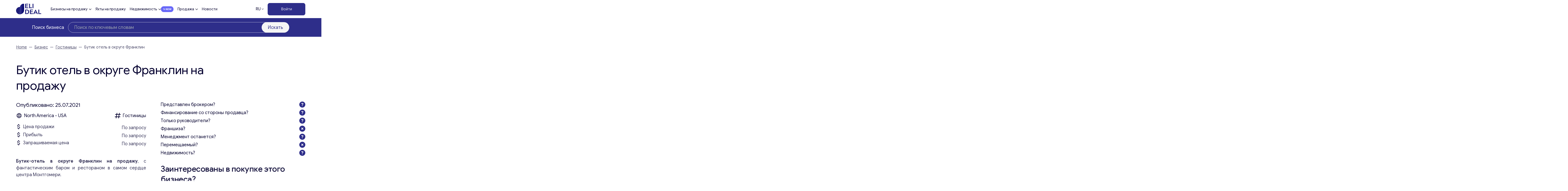

--- FILE ---
content_type: text/html; charset=UTF-8
request_url: https://eli-deal.com/ru/businesses-for-sale/gostinicy-moteli-kurorty/butik-otel-v-okruge-franklin-ssha/
body_size: 37719
content:

<!DOCTYPE html>
<html lang="ru">
<head>
    <meta charset="UTF-8">
    <meta name="viewport" content="width=device-width, initial-scale=1, user-scalable=0">
    <meta http-equiv="X-UA-Compatible" content="IE=Edge">
    <script src="https://cdn.jsdelivr.net/npm/alpinejs@3.x.x/dist/cdn.min.js" defer></script>
    <script src="https://kit.fontawesome.com/31beb971e9.js" crossorigin="anonymous"></script>
    <!-- Google Tag Manager -->

    <script src="https://www.google.com/recaptcha/api.js" async defer></script>
    <script>(function(w,d,s,l,i){w[l]=w[l]||[];w[l].push({'gtm.start':
                new Date().getTime(),event:'gtm.js'});var f=d.getElementsByTagName(s)[0],
            j=d.createElement(s),dl=l!='dataLayer'?'&l='+l:'';j.async=true;j.src=
            'https://www.googletagmanager.com/gtm.js?id='+i+dl;f.parentNode.insertBefore(j,f);
        })(window,document,'script','dataLayer','GTM-58F844NL');</script>
    <!-- End Google Tag Manager -->
    <meta name="google-site-verification" content="Wek1MukRESVJEIp0UqlU-EL9lU_Dg6J7xWIWy-eNUmI" />
        <link rel="alternate" href="https://eli-deal.com/businesses-for-sale/hotels-motels-resorts/boutique-hotel-in-franklin-county-the-usa/" hreflang="en" />
<link rel="alternate" href="https://eli-deal.com/ru/businesses-for-sale/gostinicy-moteli-kurorty/butik-otel-v-okruge-franklin-ssha/" hreflang="ru" />

<!-- Поисковая оптимизация от Rank Math Pro - https://rankmath.com/ -->
<title>Купить Бутик отель в округе Франклин | Eli Deal</title>
<meta name="description" content="Бутик отель в округе Франклин | Бизнес на продажу | Компании на продажу | Получить консультацию по электронной почте: office@eli-deal.com"/>
<meta name="robots" content="follow, index, max-snippet:-1, max-video-preview:-1, max-image-preview:large"/>
<link rel="canonical" href="https://eli-deal.com/ru/businesses-for-sale/gostinicy-moteli-kurorty/butik-otel-v-okruge-franklin-ssha/" />
<meta property="og:locale" content="ru_RU" />
<meta property="og:type" content="article" />
<meta property="og:title" content="Купить Бутик отель в округе Франклин | Eli Deal" />
<meta property="og:description" content="Бутик отель в округе Франклин | Бизнес на продажу | Компании на продажу | Получить консультацию по электронной почте: office@eli-deal.com" />
<meta property="og:url" content="https://eli-deal.com/ru/businesses-for-sale/gostinicy-moteli-kurorty/butik-otel-v-okruge-franklin-ssha/" />
<meta property="og:site_name" content="Eli Deal" />
<meta property="og:updated_time" content="2022-12-18T23:57:58+02:00" />
<meta property="og:image" content="https://eli-deal.com/wp-content/uploads/2022/12/eli-deal_og.png" />
<meta property="og:image:secure_url" content="https://eli-deal.com/wp-content/uploads/2022/12/eli-deal_og.png" />
<meta property="og:image:width" content="1198" />
<meta property="og:image:height" content="636" />
<meta property="og:image:alt" content="бутик отель в округе Франклин" />
<meta property="og:image:type" content="image/png" />
<meta name="twitter:card" content="summary_large_image" />
<meta name="twitter:title" content="Купить Бутик отель в округе Франклин | Eli Deal" />
<meta name="twitter:description" content="Бутик отель в округе Франклин | Бизнес на продажу | Компании на продажу | Получить консультацию по электронной почте: office@eli-deal.com" />
<meta name="twitter:image" content="https://eli-deal.com/wp-content/uploads/2022/12/eli-deal_og.png" />
<script type="application/ld+json" class="rank-math-schema-pro">{"@context":"https://schema.org","@graph":[{"@type":"BreadcrumbList","@id":"https://eli-deal.com/ru/businesses-for-sale/gostinicy-moteli-kurorty/butik-otel-v-okruge-franklin-ssha/#breadcrumb","itemListElement":[{"@type":"ListItem","position":"1","item":{"@id":"https://eli-deal.com","name":"Home"}},{"@type":"ListItem","position":"2","item":{"@id":"https://eli-deal.com/ru/businesses-for-sale/","name":"\u0411\u0438\u0437\u043d\u0435\u0441"}},{"@type":"ListItem","position":"3","item":{"@id":"https://eli-deal.com/ru/businesses-for-sale/gostinicy-moteli-kurorty/","name":"\u0413\u043e\u0441\u0442\u0438\u043d\u0438\u0446\u044b"}},{"@type":"ListItem","position":"4","item":{"@id":"https://eli-deal.com/ru/businesses-for-sale/gostinicy-moteli-kurorty/butik-otel-v-okruge-franklin-ssha/","name":"\u0411\u0443\u0442\u0438\u043a \u043e\u0442\u0435\u043b\u044c \u0432 \u043e\u043a\u0440\u0443\u0433\u0435 \u0424\u0440\u0430\u043d\u043a\u043b\u0438\u043d"}}]}]}</script>
<!-- /Rank Math WordPress SEO плагин -->

<link rel='dns-prefetch' href='//code.jquery.com' />
<link rel='dns-prefetch' href='//cdn.jsdelivr.net' />
<link rel='dns-prefetch' href='//unpkg.com' />
<link rel="alternate" title="oEmbed (JSON)" type="application/json+oembed" href="https://eli-deal.com/wp-json/oembed/1.0/embed?url=https%3A%2F%2Feli-deal.com%2Fru%2Fbusinesses-for-sale%2Fgostinicy-moteli-kurorty%2Fbutik-otel-v-okruge-franklin-ssha%2F" />
<link rel="alternate" title="oEmbed (XML)" type="text/xml+oembed" href="https://eli-deal.com/wp-json/oembed/1.0/embed?url=https%3A%2F%2Feli-deal.com%2Fru%2Fbusinesses-for-sale%2Fgostinicy-moteli-kurorty%2Fbutik-otel-v-okruge-franklin-ssha%2F&#038;format=xml" />
<style id='wp-img-auto-sizes-contain-inline-css' type='text/css'>
img:is([sizes=auto i],[sizes^="auto," i]){contain-intrinsic-size:3000px 1500px}
/*# sourceURL=wp-img-auto-sizes-contain-inline-css */
</style>

<link rel='stylesheet' id='dashicons-css' href='https://eli-deal.com/wp-includes/css/dashicons.min.css?ver=6.9' type='text/css' media='all' />
<link rel='stylesheet' id='post-views-counter-frontend-css' href='https://eli-deal.com/wp-content/plugins/post-views-counter/css/frontend.css?ver=1.7.3' type='text/css' media='all' />
<style id='wp-emoji-styles-inline-css' type='text/css'>

	img.wp-smiley, img.emoji {
		display: inline !important;
		border: none !important;
		box-shadow: none !important;
		height: 1em !important;
		width: 1em !important;
		margin: 0 0.07em !important;
		vertical-align: -0.1em !important;
		background: none !important;
		padding: 0 !important;
	}
/*# sourceURL=wp-emoji-styles-inline-css */
</style>
<link rel='stylesheet' id='wp-block-library-css' href='https://eli-deal.com/wp-includes/css/dist/block-library/style.min.css?ver=6.9' type='text/css' media='all' />
<style id='global-styles-inline-css' type='text/css'>
:root{--wp--preset--aspect-ratio--square: 1;--wp--preset--aspect-ratio--4-3: 4/3;--wp--preset--aspect-ratio--3-4: 3/4;--wp--preset--aspect-ratio--3-2: 3/2;--wp--preset--aspect-ratio--2-3: 2/3;--wp--preset--aspect-ratio--16-9: 16/9;--wp--preset--aspect-ratio--9-16: 9/16;--wp--preset--color--black: #000000;--wp--preset--color--cyan-bluish-gray: #abb8c3;--wp--preset--color--white: #ffffff;--wp--preset--color--pale-pink: #f78da7;--wp--preset--color--vivid-red: #cf2e2e;--wp--preset--color--luminous-vivid-orange: #ff6900;--wp--preset--color--luminous-vivid-amber: #fcb900;--wp--preset--color--light-green-cyan: #7bdcb5;--wp--preset--color--vivid-green-cyan: #00d084;--wp--preset--color--pale-cyan-blue: #8ed1fc;--wp--preset--color--vivid-cyan-blue: #0693e3;--wp--preset--color--vivid-purple: #9b51e0;--wp--preset--color--primary: #2E2E8A;--wp--preset--color--secondary: #42428c;--wp--preset--color--light: #F5F5F5;--wp--preset--color--body: #04002f;--wp--preset--color--error: #cc0000;--wp--preset--gradient--vivid-cyan-blue-to-vivid-purple: linear-gradient(135deg,rgb(6,147,227) 0%,rgb(155,81,224) 100%);--wp--preset--gradient--light-green-cyan-to-vivid-green-cyan: linear-gradient(135deg,rgb(122,220,180) 0%,rgb(0,208,130) 100%);--wp--preset--gradient--luminous-vivid-amber-to-luminous-vivid-orange: linear-gradient(135deg,rgb(252,185,0) 0%,rgb(255,105,0) 100%);--wp--preset--gradient--luminous-vivid-orange-to-vivid-red: linear-gradient(135deg,rgb(255,105,0) 0%,rgb(207,46,46) 100%);--wp--preset--gradient--very-light-gray-to-cyan-bluish-gray: linear-gradient(135deg,rgb(238,238,238) 0%,rgb(169,184,195) 100%);--wp--preset--gradient--cool-to-warm-spectrum: linear-gradient(135deg,rgb(74,234,220) 0%,rgb(151,120,209) 20%,rgb(207,42,186) 40%,rgb(238,44,130) 60%,rgb(251,105,98) 80%,rgb(254,248,76) 100%);--wp--preset--gradient--blush-light-purple: linear-gradient(135deg,rgb(255,206,236) 0%,rgb(152,150,240) 100%);--wp--preset--gradient--blush-bordeaux: linear-gradient(135deg,rgb(254,205,165) 0%,rgb(254,45,45) 50%,rgb(107,0,62) 100%);--wp--preset--gradient--luminous-dusk: linear-gradient(135deg,rgb(255,203,112) 0%,rgb(199,81,192) 50%,rgb(65,88,208) 100%);--wp--preset--gradient--pale-ocean: linear-gradient(135deg,rgb(255,245,203) 0%,rgb(182,227,212) 50%,rgb(51,167,181) 100%);--wp--preset--gradient--electric-grass: linear-gradient(135deg,rgb(202,248,128) 0%,rgb(113,206,126) 100%);--wp--preset--gradient--midnight: linear-gradient(135deg,rgb(2,3,129) 0%,rgb(40,116,252) 100%);--wp--preset--font-size--small: 13px;--wp--preset--font-size--medium: 20px;--wp--preset--font-size--large: 36px;--wp--preset--font-size--x-large: 42px;--wp--preset--font-size--12: 12px;--wp--preset--font-size--14: 14px;--wp--preset--font-size--16: 16px;--wp--preset--font-size--18: 18px;--wp--preset--font-size--21: 21px;--wp--preset--font-size--24: 24px;--wp--preset--font-size--28: 28px;--wp--preset--font-size--32: 32px;--wp--preset--font-size--36: 36px;--wp--preset--font-size--40: 40px;--wp--preset--font-size--48: 48px;--wp--preset--font-size--56: 56px;--wp--preset--font-size--64: 64px;--wp--preset--font-size--72: 72px;--wp--preset--font-size--96: 96px;--wp--preset--font-size--200: 200px;--wp--preset--spacing--20: 0.44rem;--wp--preset--spacing--30: 0.67rem;--wp--preset--spacing--40: 1rem;--wp--preset--spacing--50: 1.5rem;--wp--preset--spacing--60: 2.25rem;--wp--preset--spacing--70: 3.38rem;--wp--preset--spacing--80: 5.06rem;--wp--preset--shadow--natural: 6px 6px 9px rgba(0, 0, 0, 0.2);--wp--preset--shadow--deep: 12px 12px 50px rgba(0, 0, 0, 0.4);--wp--preset--shadow--sharp: 6px 6px 0px rgba(0, 0, 0, 0.2);--wp--preset--shadow--outlined: 6px 6px 0px -3px rgb(255, 255, 255), 6px 6px rgb(0, 0, 0);--wp--preset--shadow--crisp: 6px 6px 0px rgb(0, 0, 0);}:where(body) { margin: 0; }.wp-site-blocks > .alignleft { float: left; margin-right: 2em; }.wp-site-blocks > .alignright { float: right; margin-left: 2em; }.wp-site-blocks > .aligncenter { justify-content: center; margin-left: auto; margin-right: auto; }:where(.is-layout-flex){gap: 0.5em;}:where(.is-layout-grid){gap: 0.5em;}.is-layout-flow > .alignleft{float: left;margin-inline-start: 0;margin-inline-end: 2em;}.is-layout-flow > .alignright{float: right;margin-inline-start: 2em;margin-inline-end: 0;}.is-layout-flow > .aligncenter{margin-left: auto !important;margin-right: auto !important;}.is-layout-constrained > .alignleft{float: left;margin-inline-start: 0;margin-inline-end: 2em;}.is-layout-constrained > .alignright{float: right;margin-inline-start: 2em;margin-inline-end: 0;}.is-layout-constrained > .aligncenter{margin-left: auto !important;margin-right: auto !important;}.is-layout-constrained > :where(:not(.alignleft):not(.alignright):not(.alignfull)){margin-left: auto !important;margin-right: auto !important;}body .is-layout-flex{display: flex;}.is-layout-flex{flex-wrap: wrap;align-items: center;}.is-layout-flex > :is(*, div){margin: 0;}body .is-layout-grid{display: grid;}.is-layout-grid > :is(*, div){margin: 0;}body{padding-top: 0px;padding-right: 0px;padding-bottom: 0px;padding-left: 0px;}a:where(:not(.wp-element-button)){text-decoration: underline;}:root :where(.wp-element-button, .wp-block-button__link){background-color: #32373c;border-width: 0;color: #fff;font-family: inherit;font-size: inherit;font-style: inherit;font-weight: inherit;letter-spacing: inherit;line-height: inherit;padding-top: calc(0.667em + 2px);padding-right: calc(1.333em + 2px);padding-bottom: calc(0.667em + 2px);padding-left: calc(1.333em + 2px);text-decoration: none;text-transform: inherit;}.has-black-color{color: var(--wp--preset--color--black) !important;}.has-cyan-bluish-gray-color{color: var(--wp--preset--color--cyan-bluish-gray) !important;}.has-white-color{color: var(--wp--preset--color--white) !important;}.has-pale-pink-color{color: var(--wp--preset--color--pale-pink) !important;}.has-vivid-red-color{color: var(--wp--preset--color--vivid-red) !important;}.has-luminous-vivid-orange-color{color: var(--wp--preset--color--luminous-vivid-orange) !important;}.has-luminous-vivid-amber-color{color: var(--wp--preset--color--luminous-vivid-amber) !important;}.has-light-green-cyan-color{color: var(--wp--preset--color--light-green-cyan) !important;}.has-vivid-green-cyan-color{color: var(--wp--preset--color--vivid-green-cyan) !important;}.has-pale-cyan-blue-color{color: var(--wp--preset--color--pale-cyan-blue) !important;}.has-vivid-cyan-blue-color{color: var(--wp--preset--color--vivid-cyan-blue) !important;}.has-vivid-purple-color{color: var(--wp--preset--color--vivid-purple) !important;}.has-primary-color{color: var(--wp--preset--color--primary) !important;}.has-secondary-color{color: var(--wp--preset--color--secondary) !important;}.has-light-color{color: var(--wp--preset--color--light) !important;}.has-body-color{color: var(--wp--preset--color--body) !important;}.has-error-color{color: var(--wp--preset--color--error) !important;}.has-black-background-color{background-color: var(--wp--preset--color--black) !important;}.has-cyan-bluish-gray-background-color{background-color: var(--wp--preset--color--cyan-bluish-gray) !important;}.has-white-background-color{background-color: var(--wp--preset--color--white) !important;}.has-pale-pink-background-color{background-color: var(--wp--preset--color--pale-pink) !important;}.has-vivid-red-background-color{background-color: var(--wp--preset--color--vivid-red) !important;}.has-luminous-vivid-orange-background-color{background-color: var(--wp--preset--color--luminous-vivid-orange) !important;}.has-luminous-vivid-amber-background-color{background-color: var(--wp--preset--color--luminous-vivid-amber) !important;}.has-light-green-cyan-background-color{background-color: var(--wp--preset--color--light-green-cyan) !important;}.has-vivid-green-cyan-background-color{background-color: var(--wp--preset--color--vivid-green-cyan) !important;}.has-pale-cyan-blue-background-color{background-color: var(--wp--preset--color--pale-cyan-blue) !important;}.has-vivid-cyan-blue-background-color{background-color: var(--wp--preset--color--vivid-cyan-blue) !important;}.has-vivid-purple-background-color{background-color: var(--wp--preset--color--vivid-purple) !important;}.has-primary-background-color{background-color: var(--wp--preset--color--primary) !important;}.has-secondary-background-color{background-color: var(--wp--preset--color--secondary) !important;}.has-light-background-color{background-color: var(--wp--preset--color--light) !important;}.has-body-background-color{background-color: var(--wp--preset--color--body) !important;}.has-error-background-color{background-color: var(--wp--preset--color--error) !important;}.has-black-border-color{border-color: var(--wp--preset--color--black) !important;}.has-cyan-bluish-gray-border-color{border-color: var(--wp--preset--color--cyan-bluish-gray) !important;}.has-white-border-color{border-color: var(--wp--preset--color--white) !important;}.has-pale-pink-border-color{border-color: var(--wp--preset--color--pale-pink) !important;}.has-vivid-red-border-color{border-color: var(--wp--preset--color--vivid-red) !important;}.has-luminous-vivid-orange-border-color{border-color: var(--wp--preset--color--luminous-vivid-orange) !important;}.has-luminous-vivid-amber-border-color{border-color: var(--wp--preset--color--luminous-vivid-amber) !important;}.has-light-green-cyan-border-color{border-color: var(--wp--preset--color--light-green-cyan) !important;}.has-vivid-green-cyan-border-color{border-color: var(--wp--preset--color--vivid-green-cyan) !important;}.has-pale-cyan-blue-border-color{border-color: var(--wp--preset--color--pale-cyan-blue) !important;}.has-vivid-cyan-blue-border-color{border-color: var(--wp--preset--color--vivid-cyan-blue) !important;}.has-vivid-purple-border-color{border-color: var(--wp--preset--color--vivid-purple) !important;}.has-primary-border-color{border-color: var(--wp--preset--color--primary) !important;}.has-secondary-border-color{border-color: var(--wp--preset--color--secondary) !important;}.has-light-border-color{border-color: var(--wp--preset--color--light) !important;}.has-body-border-color{border-color: var(--wp--preset--color--body) !important;}.has-error-border-color{border-color: var(--wp--preset--color--error) !important;}.has-vivid-cyan-blue-to-vivid-purple-gradient-background{background: var(--wp--preset--gradient--vivid-cyan-blue-to-vivid-purple) !important;}.has-light-green-cyan-to-vivid-green-cyan-gradient-background{background: var(--wp--preset--gradient--light-green-cyan-to-vivid-green-cyan) !important;}.has-luminous-vivid-amber-to-luminous-vivid-orange-gradient-background{background: var(--wp--preset--gradient--luminous-vivid-amber-to-luminous-vivid-orange) !important;}.has-luminous-vivid-orange-to-vivid-red-gradient-background{background: var(--wp--preset--gradient--luminous-vivid-orange-to-vivid-red) !important;}.has-very-light-gray-to-cyan-bluish-gray-gradient-background{background: var(--wp--preset--gradient--very-light-gray-to-cyan-bluish-gray) !important;}.has-cool-to-warm-spectrum-gradient-background{background: var(--wp--preset--gradient--cool-to-warm-spectrum) !important;}.has-blush-light-purple-gradient-background{background: var(--wp--preset--gradient--blush-light-purple) !important;}.has-blush-bordeaux-gradient-background{background: var(--wp--preset--gradient--blush-bordeaux) !important;}.has-luminous-dusk-gradient-background{background: var(--wp--preset--gradient--luminous-dusk) !important;}.has-pale-ocean-gradient-background{background: var(--wp--preset--gradient--pale-ocean) !important;}.has-electric-grass-gradient-background{background: var(--wp--preset--gradient--electric-grass) !important;}.has-midnight-gradient-background{background: var(--wp--preset--gradient--midnight) !important;}.has-small-font-size{font-size: var(--wp--preset--font-size--small) !important;}.has-medium-font-size{font-size: var(--wp--preset--font-size--medium) !important;}.has-large-font-size{font-size: var(--wp--preset--font-size--large) !important;}.has-x-large-font-size{font-size: var(--wp--preset--font-size--x-large) !important;}.has-12-font-size{font-size: var(--wp--preset--font-size--12) !important;}.has-14-font-size{font-size: var(--wp--preset--font-size--14) !important;}.has-16-font-size{font-size: var(--wp--preset--font-size--16) !important;}.has-18-font-size{font-size: var(--wp--preset--font-size--18) !important;}.has-21-font-size{font-size: var(--wp--preset--font-size--21) !important;}.has-24-font-size{font-size: var(--wp--preset--font-size--24) !important;}.has-28-font-size{font-size: var(--wp--preset--font-size--28) !important;}.has-32-font-size{font-size: var(--wp--preset--font-size--32) !important;}.has-36-font-size{font-size: var(--wp--preset--font-size--36) !important;}.has-40-font-size{font-size: var(--wp--preset--font-size--40) !important;}.has-48-font-size{font-size: var(--wp--preset--font-size--48) !important;}.has-56-font-size{font-size: var(--wp--preset--font-size--56) !important;}.has-64-font-size{font-size: var(--wp--preset--font-size--64) !important;}.has-72-font-size{font-size: var(--wp--preset--font-size--72) !important;}.has-96-font-size{font-size: var(--wp--preset--font-size--96) !important;}.has-200-font-size{font-size: var(--wp--preset--font-size--200) !important;}
/*# sourceURL=global-styles-inline-css */
</style>

<link rel='stylesheet' id='som_lost_password_style-css' href='https://eli-deal.com/wp-content/plugins/frontend-reset-password/assets/css/password-lost.css?ver=6.9' type='text/css' media='all' />
<link rel='stylesheet' id='eli-jquery-ui-css-css' href='https://eli-deal.com/wp-content/themes/eli-deal/resources/vendors/jquery-ui/jquery-ui.min.css?ver=6.9' type='text/css' media='all' />
<link rel='stylesheet' id='eli-slick-css' href='https://eli-deal.com/wp-content/themes/eli-deal/resources/vendors/slick_slider/slick.css?ver=6.9' type='text/css' media='all' />
<link rel='stylesheet' id='elc-oldcustom-mob-css' href='https://eli-deal.com/wp-content/themes/eli-deal/css/old/custom-mob.css?ver=6.9' type='text/css' media='all' />
<link rel='stylesheet' id='eli-fancy-css' href='https://cdn.jsdelivr.net/npm/@fancyapps/ui@4.0/dist/fancybox.css?ver=6.9' type='text/css' media='all' />
<link rel='stylesheet' id='eli-select-css' href='https://cdn.jsdelivr.net/npm/select2@4.1.0-rc.0/dist/css/select2.min.css?ver=6.9' type='text/css' media='all' />
<link rel='stylesheet' id='eli-uploader-css' href='https://unpkg.com/dropzone@5/dist/min/dropzone.min.css?ver=6.9' type='text/css' media='all' />
<link rel='stylesheet' id='elc-tailpress-css' href='https://eli-deal.com/wp-content/themes/eli-deal/css/app.css?ver=6.9' type='text/css' media='all' />
<link rel='stylesheet' id='elc-oldcustom-css' href='https://eli-deal.com/wp-content/themes/eli-deal/css/old/custom.css?ver=6.9' type='text/css' media='all' />
<link rel='stylesheet' id='simple-favorites-css' href='https://eli-deal.com/wp-content/plugins/favorites/assets/css/favorites.css?ver=2.3.6' type='text/css' media='all' />
<script type="text/javascript">
            window._nslDOMReady = (function () {
                const executedCallbacks = new Set();
            
                return function (callback) {
                    /**
                    * Third parties might dispatch DOMContentLoaded events, so we need to ensure that we only run our callback once!
                    */
                    if (executedCallbacks.has(callback)) return;
            
                    const wrappedCallback = function () {
                        if (executedCallbacks.has(callback)) return;
                        executedCallbacks.add(callback);
                        callback();
                    };
            
                    if (document.readyState === "complete" || document.readyState === "interactive") {
                        wrappedCallback();
                    } else {
                        document.addEventListener("DOMContentLoaded", wrappedCallback);
                    }
                };
            })();
        </script><script type="text/javascript" src="https://code.jquery.com/jquery-3.6.0.min.js?ver=6.9" id="jquery-js"></script>
<script type="text/javascript" src="https://eli-deal.com/wp-content/themes/eli-deal/resources/vendors/jquery-ui/jquery-ui.min.js?ver=6.9" id="eli-jquery-ui-js-js"></script>
<script type="text/javascript" src="https://eli-deal.com/wp-content/themes/eli-deal/resources/vendors/slick_slider/slick.min.js?ver=6.9" id="eli-slick-js"></script>
<script type="text/javascript" src="https://cdn.jsdelivr.net/npm/@fancyapps/ui@4.0/dist/fancybox.umd.js?ver=6.9" id="eli-fancy-js"></script>
<script type="text/javascript" src="https://cdn.jsdelivr.net/npm/select2@4.1.0-rc.0/dist/js/select2.min.js?ver=6.9" id="eli-select-js"></script>
<script type="text/javascript" src="https://unpkg.com/dropzone@5/dist/min/dropzone.min.js?ver=6.9" id="eli-uploader-js"></script>
<script type="text/javascript" src="https://eli-deal.com/wp-content/themes/eli-deal/js/script-e.js?ver=6.9" id="elc-e-script-js"></script>
<script type="text/javascript" src="https://eli-deal.com/wp-content/themes/eli-deal/js/scripts-am.js?ver=6.9" id="elc-scripts-js"></script>
<script type="text/javascript" id="favorites-js-extra">
/* <![CDATA[ */
var favorites_data = {"ajaxurl":"https://eli-deal.com/wp-admin/admin-ajax.php","nonce":"90cba79f15","favorite":"\u003Ci class=\"far fa-heart\"\u003E\u003C/i\u003E","favorited":"\u003Ci class=\"fas fa-trash\"\u003E\u003C/i\u003E","includecount":"","indicate_loading":"1","loading_text":"Loading","loading_image":"\u003Cimg src=\"https://eli-deal.com/wp-content/plugins/favorites/assets/images/loading.gif\" class=\"simplefavorites-loading\" aria-hidden=\"true\" /\u003E","loading_image_active":"\u003Cimg src=\"https://eli-deal.com/wp-content/plugins/favorites/assets/images/loading.gif\" class=\"simplefavorites-loading\" aria-hidden=\"true\" /\u003E","loading_image_preload":"","cache_enabled":"","button_options":{"button_type":"custom","custom_colors":false,"box_shadow":false,"include_count":false,"default":{"background_default":false,"border_default":false,"text_default":false,"icon_default":false,"count_default":false},"active":{"background_active":false,"border_active":false,"text_active":false,"icon_active":false,"count_active":false}},"authentication_modal_content":"\u003Cp\u003E\u041f\u043e\u0436\u0430\u043b\u0443\u0439\u0441\u0442\u0430, \u0437\u0430\u0440\u0435\u0433\u0438\u0441\u0442\u0440\u0438\u0440\u0443\u0439\u0442\u0435\u0441\u044c \u0434\u043b\u044f \u0434\u043e\u0431\u0430\u0432\u043b\u0435\u043d\u0438\u044f \u0438\u0437\u0431\u0440\u0430\u043d\u043d\u043e\u0433\u043e\u003C/p\u003E\u003Cp\u003E\u003Ca href=\"#\" data-favorites-modal-close\u003E\u0417\u0430\u043a\u0440\u044b\u0442\u044c \u0443\u0432\u0435\u0434\u043e\u043c\u043b\u0435\u043d\u0438\u0435\u003C/a\u003E\u003C/p\u003E","authentication_redirect":"","dev_mode":"","logged_in":"","user_id":"0","authentication_redirect_url":"https://eli-deal.com/eli-login/"};
//# sourceURL=favorites-js-extra
/* ]]> */
</script>
<script type="text/javascript" src="https://eli-deal.com/wp-content/plugins/favorites/assets/js/favorites.min.js?ver=2.3.6" id="favorites-js"></script>
<link rel="https://api.w.org/" href="https://eli-deal.com/wp-json/" /><link rel="alternate" title="JSON" type="application/json" href="https://eli-deal.com/wp-json/wp/v2/business/33116" /><style>
.som-password-error-message,
.som-password-sent-message {
	background-color: #04002f;
	border-color: #04002f;
}
</style>
<link rel="apple-touch-icon" sizes="180x180" href="/wp-content/uploads/fbrfg/apple-touch-icon.png">
<link rel="icon" type="image/png" sizes="32x32" href="/wp-content/uploads/fbrfg/favicon-32x32.png">
<link rel="icon" type="image/png" sizes="16x16" href="/wp-content/uploads/fbrfg/favicon-16x16.png">
<link rel="manifest" href="/wp-content/uploads/fbrfg/site.webmanifest">
<link rel="mask-icon" href="/wp-content/uploads/fbrfg/safari-pinned-tab.svg" color="#2e2e8a">
<link rel="shortcut icon" href="/wp-content/uploads/fbrfg/favicon.ico">
<meta name="apple-mobile-web-app-title" content="ELI DEAL">
<meta name="application-name" content="ELI DEAL">
<meta name="msapplication-TileColor" content="#ffffff">
<meta name="msapplication-TileImage" content="/wp-content/uploads/fbrfg/mstile-144x144.png">
<meta name="msapplication-config" content="/wp-content/uploads/fbrfg/browserconfig.xml">
<meta name="theme-color" content="#ffffff"><script type="text/javascript" id="google_gtagjs" src="https://www.googletagmanager.com/gtag/js?id=G-2SPX0359J9" async="async"></script>
<script type="text/javascript" id="google_gtagjs-inline">
/* <![CDATA[ */
window.dataLayer = window.dataLayer || [];function gtag(){dataLayer.push(arguments);}gtag('js', new Date());gtag('config', 'G-2SPX0359J9', {} );
/* ]]> */
</script>
    <style>
        a:where(:not(.wp-element-button)) {
            text-decoration: none;
        }
    </style>
    <script type="text/javascript">
        (function(c,l,a,r,i,t,y){
            c[a]=c[a]||function(){(c[a].q=c[a].q||[]).push(arguments)};
            t=l.createElement(r);t.async=1;t.src="https://www.clarity.ms/tag/"+i;
            y=l.getElementsByTagName(r)[0];y.parentNode.insertBefore(t,y);
        })(window, document, "clarity", "script", "l4rw3y6y8l");
    </script>

<link rel='stylesheet' id='wpforms-classic-full-css' href='https://eli-deal.com/wp-content/plugins/wpforms-lite/assets/css/frontend/classic/wpforms-full.min.css?ver=1.9.8.7' type='text/css' media='all' />
</head>

<body class="wp-singular business-template-default single single-business postid-33116 wp-custom-logo wp-theme-eli-deal bg-white text-dark font-light antialiased text-14 md:text-16 lg:text-18 xl:text-21 min-h-screen user-registration-page ur-settings-sidebar-show">
<!-- Google Tag Manager (noscript) -->
<noscript><iframe src="https://www.googletagmanager.com/ns.html?id=GTM-58F844NL"
                  height="0" width="0" style="display:none;visibility:hidden"></iframe></noscript>
<!-- End Google Tag Manager (noscript) -->
<div class="hidden">
    <svg xmlns="http://www.w3.org/2000/svg">
        <symbol width="24" height="24" viewBox="0 0 24 24" id="arrow_right">
            <path d="M2.73765 1.22567L15.505 1.22567V0L0.734375 0L0.734375 15.4126H1.90745L1.90906 2.09154L22.9042 24L23.7344 23.1338L2.73765 1.22567Z" fill="currentColor"/>
        </symbol>
        <symbol width="28" height="28" viewBox="0 0 28 28" id="plus">
            <path d="M27.3521 14.79L27.3521 13.21L14.7844 13.2156L14.79 0.647912H13.21L13.2156 13.2156L0.647865 13.21L0.647866 14.79L13.2156 14.7845L13.21 27.3522H14.79L14.7844 14.7845L27.3521 14.79Z"/>
        </symbol>
        <symbol width="24" height="24" viewBox="0 0 24 24" id="eli-favorites">
            <path d="M22.3199 7.17003C22.1989 6.69631 22.0121 6.24189 21.7649 5.82003C21.5275 5.38117 21.224 4.98148 20.8649 4.63503C20.3444 4.11623 19.7279 3.70357 19.0499 3.42003C17.6852 2.85991 16.1547 2.85991 14.7899 3.42003C14.1491 3.69128 13.5603 4.07196 13.0499 4.54503L12.9749 4.63503L11.9999 5.61003L11.0249 4.63503L10.9499 4.54503C10.4396 4.07196 9.85077 3.69128 9.20992 3.42003C7.84516 2.85991 6.31469 2.85991 4.94992 3.42003C4.2719 3.70357 3.65546 4.11623 3.13492 4.63503C2.42297 5.32777 1.91898 6.20585 1.67992 7.17003C1.55275 7.65966 1.4922 8.16421 1.49992 8.67003C1.49992 9.14553 1.55992 9.61953 1.67992 10.08C1.80567 10.5451 1.98698 10.9933 2.21992 11.415C2.4715 11.8485 2.77915 12.247 3.13492 12.6L11.9999 21.465L20.8649 12.6C21.2204 12.2505 21.5249 11.85 21.7649 11.415C22.2521 10.5827 22.506 9.63445 22.4999 8.67003C22.5077 8.1642 22.4472 7.65965 22.3199 7.17003V7.17003ZM20.8199 9.61503C20.6403 10.3004 20.2833 10.9264 19.7849 11.43L11.9699 19.23L4.15492 11.43C3.90026 11.1736 3.67855 10.8863 3.49492 10.575C3.32213 10.267 3.1862 9.93979 3.08992 9.60003C3.01306 9.2603 2.97283 8.91332 2.96992 8.56503C2.97196 8.20677 3.01218 7.84975 3.08992 7.50003C3.18337 7.15928 3.31945 6.8317 3.49492 6.52503C3.67492 6.21003 3.89692 5.92503 4.15492 5.67003C4.54027 5.28984 4.99297 4.98465 5.48992 4.77003C6.49134 4.36941 7.6085 4.36941 8.60992 4.77003C9.10492 4.97553 9.55192 5.27703 9.92992 5.65503L11.9699 7.71003L14.0099 5.65503C14.3877 5.27636 14.8362 4.97565 15.3299 4.77003C16.3313 4.36941 17.4485 4.36941 18.4499 4.77003C18.9464 4.98453 19.3994 5.29053 19.7849 5.67003C20.0459 5.91753 20.2649 6.20553 20.4299 6.52503C20.7774 7.13772 20.9584 7.83069 20.9549 8.53503C20.9753 8.89746 20.945 9.26097 20.8649 9.61503H20.8199V9.61503Z"/>
        </symbol>
        <symbol id="share_arrow" width="20" height="28" viewBox="0 0 20 28">
            <path d="M10.5095 1.954L18.3598 9.80431L19.0821 9.08208L10 0L0.918062 9.08194L1.63936 9.80324L9.48983 1.95473L9.48953 27.7738L10.5104 27.7738L10.5095 1.954Z"/>
        </symbol>
        <symbol width="40" height="40" viewBox="0 0 40 40" id="share_linked">
            <path d="M15.6321 28V17.2048H12.2024V28H15.6321ZM13.9177 15.73C15.1137 15.73 15.8582 14.9011 15.8582 13.8652C15.8359 12.8059 15.1138 12 13.9404 12C12.7672 12 12 12.806 12 13.8652C12 14.9011 12.7443 15.73 13.8953 15.73H13.9177ZM17.5305 28H20.9603V21.9714C20.9603 21.6488 20.9825 21.3265 21.0731 21.0959C21.3211 20.4512 21.8854 19.7836 22.8328 19.7836C24.0739 19.7836 24.5704 20.7735 24.5704 22.2247V27.9999H28V21.8101C28 18.4942 26.3079 16.9514 24.0513 16.9514C22.2011 16.9514 21.3888 18.0333 20.9374 18.7702H20.9603V17.2046H17.5306C17.5756 18.2176 17.5305 28 17.5305 28Z"/>
        </symbol>
        <symbol width="40" height="40" viewBox="0 0 40 40" id="share_facebook">
            <path d="M23.6987 12.0033L21.7799 12C19.6242 12 18.231 13.5455 18.231 15.9376V17.7531H16.3017C16.135 17.7531 16 17.8993 16 18.0795V20.71C16 20.8903 16.1352 21.0363 16.3017 21.0363H18.231V27.6738C18.231 27.854 18.366 28 18.5327 28H21.0499C21.2166 28 21.3517 27.8539 21.3517 27.6738V21.0363H23.6075C23.7742 21.0363 23.9092 20.8903 23.9092 20.71L23.9101 18.0795C23.9101 17.993 23.8782 17.9101 23.8217 17.8488C23.7652 17.7876 23.6883 17.7531 23.6082 17.7531H21.3517V16.2141C21.3517 15.4744 21.5147 15.0989 22.4058 15.0989L23.6984 15.0984C23.865 15.0984 24 14.9522 24 14.7721V12.3296C24 12.1496 23.8652 12.0037 23.6987 12.0033Z"/>
        </symbol>
        <symbol width="40" height="40" viewBox="0 0 40 40" id="share_twitter">
            <path d="M30 13.8979C29.2645 14.2186 28.4744 14.4353 27.6438 14.5333C28.5008 14.0286 29.142 13.2343 29.4477 12.2986C28.6425 12.7693 27.7612 13.1006 26.8422 13.2781C26.2242 12.6288 25.4057 12.1984 24.5136 12.0537C23.6216 11.9091 22.706 12.0583 21.909 12.4783C21.1119 12.8982 20.4781 13.5654 20.1058 14.3761C19.7336 15.1869 19.6437 16.0959 19.8503 16.9621C18.2187 16.8814 16.6226 16.4641 15.1655 15.7372C13.7085 15.0102 12.423 13.9899 11.3926 12.7424C11.0403 13.3405 10.8377 14.034 10.8377 14.7725C10.8373 15.4373 11.0036 16.092 11.322 16.6784C11.6404 17.2648 12.1009 17.7648 12.6627 18.134C12.0112 18.1136 11.374 17.9403 10.8042 17.6286V17.6806C10.8041 18.6131 11.1319 19.5169 11.7319 20.2386C12.3318 20.9603 13.1671 21.4555 14.0958 21.6402C13.4914 21.8012 12.8577 21.8249 12.2426 21.7096C12.5046 22.5119 13.0151 23.2135 13.7024 23.7162C14.3898 24.2188 15.2197 24.4974 16.0759 24.5128C14.6224 25.6357 12.8273 26.2448 10.9795 26.2421C10.6521 26.2422 10.3251 26.2234 10 26.1858C11.8757 27.3726 14.0591 28.0024 16.2891 28C23.8378 28 27.9644 21.8474 27.9644 16.5113C27.9644 16.338 27.96 16.1629 27.9521 15.9895C28.7548 15.4183 29.4476 14.7109 29.9982 13.9005L30 13.8979Z"/>
        </symbol>
        <symbol id="view">
            <g stroke="none" stroke-width="1" fill-rule="evenodd">
                <g id="ic_fluent_eye_show_24_regular" fill-rule="nonzero">
                    <path d="M12,9.0046246 C14.209139,9.0046246 16,10.7954856 16,13.0046246 C16,15.2137636 14.209139,17.0046246 12,17.0046246 C9.790861,17.0046246 8,15.2137636 8,13.0046246 C8,10.7954856 9.790861,9.0046246 12,9.0046246 Z M12,10.5046246 C10.6192881,10.5046246 9.5,11.6239127 9.5,13.0046246 C9.5,14.3853365 10.6192881,15.5046246 12,15.5046246 C13.3807119,15.5046246 14.5,14.3853365 14.5,13.0046246 C14.5,11.6239127 13.3807119,10.5046246 12,10.5046246 Z M12,5.5 C16.613512,5.5 20.5960869,8.65000641 21.7011157,13.0643865 C21.8017,13.4662019 21.557504,13.8734775 21.1556885,13.9740618 C20.7538731,14.0746462 20.3465976,13.8304502 20.2460132,13.4286347 C19.3071259,9.67795854 15.9213644,7 12,7 C8.07693257,7 4.69009765,9.68026417 3.75285786,13.4331499 C3.65249525,13.8350208 3.24535455,14.0794416 2.84348365,13.979079 C2.44161275,13.8787164 2.19719198,13.4715757 2.29755459,13.0697048 C3.4006459,8.65271806 7.38448293,5.5 12,5.5 Z" id="🎨-Color"></path>
                </g>
            </g>
        </symbol>
        <symbol id="error" viewBox="0 0 512 512">
            <path d="M256 512c141.4 0 256-114.6 256-256S397.4 0 256 0S0 114.6 0 256S114.6 512 256 512zM175 175c9.4-9.4 24.6-9.4 33.9 0l47 47 47-47c9.4-9.4 24.6-9.4 33.9 0s9.4 24.6 0 33.9l-47 47 47 47c9.4 9.4 9.4 24.6 0 33.9s-24.6 9.4-33.9 0l-47-47-47 47c-9.4 9.4-24.6 9.4-33.9 0s-9.4-24.6 0-33.9l47-47-47-47c-9.4-9.4-9.4-24.6 0-33.9z"/>
        </symbol>
        <symbol id="deal-globe" fill='none' viewBox="0 0 24 24">
            <path stroke="currentColor" stroke-linecap="round" stroke-linejoin="round" stroke-width="1.5" d="M12 21a9 9 0 1 0 0-18 9 9 0 0 0 0 18ZM3.513 9h16.975M3.513 15h16.974"/>
            <path stroke="currentColor" stroke-linecap="round" stroke-linejoin="round" stroke-width="1.5" d="M12 20.758c2.071 0 3.75-3.921 3.75-8.758 0-4.838-1.679-8.759-3.75-8.759-2.071 0-3.75 3.921-3.75 8.759 0 4.837 1.679 8.758 3.75 8.758Z"/>
        </symbol>
        <symbol id="deal-dollar" fill='none' viewBox="0 0 10 18">
            <path fill="currentColor" d="M0 12h2c0 1.08 1.37 2 3 2s3-.92 3-2c0-1.1-1.04-1.5-3.24-2.03C2.64 9.44 0 8.78 0 6c0-1.79 1.47-3.31 3.5-3.82V0h3v2.18C8.53 2.69 10 4.21 10 6H8c0-1.08-1.37-2-3-2s-3 .92-3 2c0 1.1 1.04 1.5 3.24 2.03C7.36 8.56 10 9.22 10 12c0 1.79-1.47 3.31-3.5 3.82V18h-3v-2.18C1.47 15.31 0 13.79 0 12Z"/>
        </symbol>
        <symbol id="deal-category" fill='none' viewBox="0 0 20 18">
            <path fill="currentColor" d="m3.41 18 .71-4h-4l.35-2h4l1.06-6h-4l.35-2h4l.71-4h2l-.71 4h6l.71-4h2l-.71 4h4l-.35 2h-4l-1.06 6h4l-.35 2h-4l-.71 4h-2l.71-4h-6l-.71 4h-2M7.53 6l-1.06 6h6l1.06-6h-6Z"/>
        </symbol>
        <symbol id="ok" viewBox="0 0 512 512"><path d="M256 512c141.4 0 256-114.6 256-256S397.4 0 256 0S0 114.6 0 256S114.6 512 256 512zM369 209L241 337c-9.4 9.4-24.6 9.4-33.9 0l-64-64c-9.4-9.4-9.4-24.6 0-33.9s24.6-9.4 33.9 0l47 47L335 175c9.4-9.4 24.6-9.4 33.9 0s9.4 24.6 0 33.9z"/></symbol>
        <symbol id="arrow-lang" viewBox="0 0 185.343 185.343">
          <path d="M51.707 185.343a10.692 10.692 0 0 1-7.593-3.149 10.724 10.724 0 0 1 0-15.175l74.352-74.347L44.114 18.32c-4.194-4.194-4.194-10.987 0-15.175 4.194-4.194 10.987-4.194 15.18 0l81.934 81.934c4.194 4.194 4.194 10.987 0 15.175l-81.934 81.939a10.678 10.678 0 0 1-7.587 3.15z" fill="currentColor"/>
        </symbol>
        <symbol id="eli-new-post" xmlns="http://www.w3.org/2000/svg" viewBox="0 0 24 24"><g fill="none" stroke-linecap="round" stroke-linejoin="round" stroke-width="1.5"><path d="M20 16v4a2 2 0 0 1-2 2H4a2 2 0 0 1-2-2V6a2 2 0 0 1 2-2h4"/><path d="M12.5 15.8 22 6.2 17.8 2l-9.5 9.5L8 16l4.5-.2z"/></g></symbol>
        <symbol id="eli-rooms" xmlns="http://www.w3.org/2000/svg" width="20" height="20" fill="none"><path fill="#4F4D6D" d="M18.75 13.75V15a.624.624 0 1 1-1.25 0v-1.25h-15V15a.625.625 0 1 1-1.25 0v-1.25A1.25 1.25 0 0 1 2.5 12.5h15a1.25 1.25 0 0 1 1.25 1.25ZM3.125 8.125A.625.625 0 0 1 3.75 7.5h12.5a.625.625 0 0 1 .625.625v1.25h1.25v-1.25A1.875 1.875 0 0 0 16.25 6.25H3.75a1.875 1.875 0 0 0-1.875 1.875v1.25h1.25v-1.25Zm6.25 3.125A1.25 1.25 0 0 0 8.125 10h-5a1.25 1.25 0 0 0-1.25 1.25v.625h7.5v-.625Zm2.5-1.25a1.25 1.25 0 0 0-1.25 1.25v.625h7.5v-.625a1.25 1.25 0 0 0-1.25-1.25h-5Z"/></symbol>
        <symbol id="eli-area" xmlns="http://www.w3.org/2000/svg" width="20" height="20" fill="none"><g clip-path="url(#a)"><path fill="#4F4D6D" d="M19.428 15.69c.761.76.761 2 0 2.761l-.004.004-1.336 1.32a.78.78 0 0 1-1.105-.007.781.781 0 0 1 .007-1.105l.782-.772H5.234a3.128 3.128 0 0 1-3.125-3.125V2.209l-.779.769A.781.781 0 0 1 .233 1.866L1.553.564c.759-.75 1.995-.75 2.754 0l1.32 1.302a.781.781 0 0 1-1.098 1.112l-.857-.846v12.634c0 .861.7 1.562 1.562 1.562h12.617l-.86-.85a.781.781 0 1 1 1.097-1.112l1.336 1.32c.002 0 .003.002.004.003ZM17.656 0H7.54a.781.781 0 0 0 0 1.563h10.117c.432 0 .782.35.782.78V12.5a.781.781 0 0 0 1.562 0V2.344A2.344 2.344 0 0 0 17.656 0Zm-6.172 13.394c.432 0 .782-.35.782-.781V9.136a2.15 2.15 0 0 0-2.149-2.149c-.519 0-.995.185-1.367.493a2.138 2.138 0 0 0-2.207-.321.781.781 0 0 0-1.308.576v4.882a.781.781 0 1 0 1.562 0V9.136a.587.587 0 0 1 1.172 0v3.481a.781.781 0 1 0 1.562 0V9.136a.587.587 0 0 1 1.172 0v3.477c0 .431.35.781.781.781ZM15.03 4.22h-.024c-.994 0-1.802.81-1.802 1.804a.781.781 0 0 0 1.563 0c0-.131.11-.242.239-.242h.024c.125 0 .23.102.24.226-.016.057-.136.41-.885 1.234-.464.51-.92.927-.925.93a.781.781 0 0 0 .525 1.36h2.11a.781.781 0 1 0 0-1.562h-.269c.694-.817 1.006-1.425 1.006-1.946 0-.995-.808-1.804-1.802-1.804Z"/></g><defs><clipPath id="a"><path fill="#fff" d="M0 0h20v20H0z"/></clipPath></defs></symbol>
        <symbol id="eli-property" xmlns="http://www.w3.org/2000/svg" width="20" height="20" fill="none"><g fill="#4F4D6D" clip-path="url(#a)"><path d="M6.724 5.38h1.172v1.172H6.724V5.38ZM6.724 8.07h1.172V9.24H6.724V8.07ZM12.104 8.07h1.172V9.24h-1.172V8.07ZM14.793 8.07h1.172V9.24h-1.171V8.07ZM12.104 10.759h1.172v1.172h-1.172v-1.172ZM14.793 10.759h1.172v1.172h-1.171v-1.172ZM12.104 13.448h1.172v1.172h-1.172v-1.172ZM14.793 13.448h1.172v1.172h-1.171v-1.172ZM12.104 16.139h1.172v1.172h-1.172v-1.172ZM14.793 16.139h1.172v1.172h-1.171v-1.172ZM4.035 8.07h1.172V9.24H4.035V8.07ZM6.724 10.759h1.172v1.172H6.724v-1.172ZM4.035 10.759h1.172v1.172H4.035v-1.172ZM6.724 13.448h1.172v1.172H6.724v-1.172ZM4.035 13.448h1.172v1.172H4.035v-1.172Z"/><path d="M18.655 18.828V5.38h-8.07V2.584l-1.344.224V0H2.69v3.9l-1.345.224v14.704H0V20h20v-1.172h-1.345ZM17.483 6.551v12.277h-6.897V6.551h6.897ZM3.862 1.171h4.207v1.832l-4.207.702V1.172ZM2.517 5.118l6.897-1.15V18.83H7.896v-2.69H4.035v2.69H2.517V5.116Zm4.207 13.711H5.206V17.31h1.518v1.518Z"/></g><defs><clipPath id="a"><path fill="#fff" d="M0 0h20v20H0z"/></clipPath></defs></symbol>
        <symbol id="eli-stage" xmlns="http://www.w3.org/2000/svg" width="20" height="20" fill="none"><g clip-path="url(#a)"><path fill="#4F4D6D" d="M19.769 9.93a.778.778 0 0 1-1.105-.004l-.618-.622v3.04c0 .431-.35.781-.781.781h-1.094a.781.781 0 1 1 0-1.562h.313V7.73l-5.942-5.98a.78.78 0 0 0-1.013-.002L3.514 7.75l.001.023v3.789h.352a.781.781 0 1 1 0 1.562H2.734a.781.781 0 0 1-.78-.78V9.31l-.62.618A.781.781 0 0 1 .228 8.822L8.444.624l.032-.03a2.342 2.342 0 0 1 3.156.037l8.14 8.194c.304.306.303.8-.003 1.105Zm-2.504 4.758a.781.781 0 0 0-.781.78v2.97h-.313a.781.781 0 1 0 0 1.562h1.094c.431 0 .781-.35.781-.781v-3.75a.781.781 0 0 0-.781-.781Zm-13.398 3.75h-.352v-2.97a.781.781 0 1 0-1.562 0v3.75c0 .432.35.782.781.782h1.133a.781.781 0 1 0 0-1.563Zm6.133 0A.781.781 0 1 0 10 20a.781.781 0 0 0 0-1.563Zm3.046 0a.781.781 0 1 0 0 1.562.781.781 0 0 0 0-1.563Zm-6.093 0a.781.781 0 1 0 0 1.562.781.781 0 0 0 0-1.563ZM10 11.563a.781.781 0 1 0 0 1.562.781.781 0 0 0 0-1.562Zm3.046 0a.781.781 0 1 0 0 1.562.781.781 0 0 0 0-1.562Zm-6.093 0a.781.781 0 1 0 0 1.562.781.781 0 0 0 0-1.562Z"/></g><defs><clipPath id="a"><path fill="#fff" d="M0 0h20v20H0z"/></clipPath></defs></symbol>
        <symbol id="eli-sea" xmlns="http://www.w3.org/2000/svg" width="20" height="20" fill="none"><path fill="#4F4D6D" d="m.128 18.53.708.931a1.445 1.445 0 0 0 2.227.023l.786-.943a.192.192 0 0 1 .146-.068.19.19 0 0 1 .145.069l.787.941a1.439 1.439 0 0 0 2.209.001l.787-.943a.192.192 0 0 1 .145-.068.19.19 0 0 1 .145.069l.792.943a1.44 1.44 0 0 0 2.208 0l.785-.944a.192.192 0 0 1 .146-.068.19.19 0 0 1 .145.069l.785.941a1.439 1.439 0 0 0 2.21.001l.786-.943a.191.191 0 0 1 .226-.05.191.191 0 0 1 .065.05l.783.942a1.44 1.44 0 0 0 2.21.001l.488-.583a.624.624 0 1 0-.959-.802l-.487.583a.192.192 0 0 1-.227.05.19.19 0 0 1-.065-.05l-.783-.941a1.44 1.44 0 0 0-2.21-.001l-.787.943a.189.189 0 0 1-.29 0l-.786-.942a1.44 1.44 0 0 0-2.209-.001l-.786.943a.19.19 0 0 1-.29 0l-.791-.944a1.439 1.439 0 0 0-2.209 0l-.786.944a.19.19 0 0 1-.291 0l-.787-.942a1.44 1.44 0 0 0-2.208 0l-.788.941a.19.19 0 0 1-.29 0l-.69-.909a.626.626 0 0 0-.995.759v-.001Zm9.445-2.233A5.967 5.967 0 0 1 13.142 15h6.234a.625.625 0 0 0 0-1.25h-6.25a7.228 7.228 0 0 0-4.33 1.57.625.625 0 1 0 .778.978Zm8.998-9.656a1.44 1.44 0 0 0 .65-2.26 8.78 8.78 0 0 0-15.634 5.44A1.442 1.442 0 0 0 5.5 11.189l13.07-4.55v.002Zm-.412-1.18L5.09 10.008a.192.192 0 0 1-.232-.094.19.19 0 0 1-.021-.087A7.53 7.53 0 0 1 18.244 5.16a.19.19 0 0 1-.085.3Zm-7.882-3.5L9.742.42a.625.625 0 1 0-1.18.41l.536 1.54a.625.625 0 1 0 1.18-.41h-.001Zm.963 6.569 2.106 6.052a.624.624 0 0 0 1.218-.168.625.625 0 0 0-.038-.244L12.42 8.12a.625.625 0 1 0-1.18.41Z"/></symbol>
        <symbol id="eli-airport" xmlns="http://www.w3.org/2000/svg" width="20" height="20" fill="none"><path fill="#4F4D6D" d="M15.275 2.975 4.75 8.295l.658.06-1.633-1.233a.625.625 0 0 0-.627-.072l-1.75.77C.608 8.214.299 9.14.68 9.9c.092.183.22.347.375.48l3.33 2.836a2.45 2.45 0 0 0 2.684.333l3.017-1.5-.904-.56v4.657a1.528 1.528 0 0 0 2.212 1.38l1.567-.776a1.542 1.542 0 0 0 .812-1.022l1.559-6.532-.33.415 2.867-1.423a2.912 2.912 0 1 0-2.592-5.216l-.003.003Zm.56 1.118a1.662 1.662 0 0 1 1.48 2.976l-2.867 1.423a.626.626 0 0 0-.33.415l-1.559 6.531a.291.291 0 0 1-.154.194l-1.566.776a.28.28 0 0 1-.405-.253v-4.663a.626.626 0 0 0-.904-.56l-3.017 1.5a1.2 1.2 0 0 1-1.315-.165l-3.33-2.835a.292.292 0 0 1 .06-.48l1.723-.759-.628-.072 1.633 1.231a.625.625 0 0 0 .658.059L15.84 4.09l-.004.002Zm-2.727.266L9.392 2.476a1.543 1.543 0 0 0-1.38-.001l-1.539.76a1.542 1.542 0 0 0-.245 2.607L8.372 7.47a.625.625 0 0 0 .756-.995l-2.145-1.63a.292.292 0 0 1 .046-.492l1.538-.76a.292.292 0 0 1 .262 0l3.714 1.88a.625.625 0 0 0 .566-1.115Z"/></symbol>
        <symbol id="eli-city-center" xmlns="http://www.w3.org/2000/svg" width="20" height="20" fill="none"><g fill="#4F4D6D" clip-path="url(#a)"><path d="M20 5.882V2.06L17.255 0H2.745L0 2.059v3.823h1.176v7.647H0V20h20v-6.47h-1.177V5.881H20ZM1.176 2.647l1.961-1.47h13.726l1.96 1.47v2.059h-3.529V2.353H4.706v2.353h-3.53V2.647Zm12.942 2.059H5.882V3.529h8.236v1.177ZM1.176 18.823v-4.117h1.177v4.117H1.176Zm2.353 0v-2.665c.625.56 1.45.9 2.353.9v1.765H3.53Zm3.53 0v-1.966a3.53 3.53 0 0 0 1.176-.7v2.666H7.06Zm5.882-3.257a2.354 2.354 0 0 1-1.176-2.037h-3.53c0 .87-.474 1.63-1.176 2.037v-4.978h5.882v4.978Zm-3.53 3.257v-4.117h1.177v4.117H9.412Zm2.354 0v-2.665c.34.304.738.544 1.176.699v1.966h-1.176Zm2.353 0V17.06c.903 0 1.728-.341 2.353-.901v2.665h-2.353Zm4.705 0h-1.176v-4.117h1.177v4.117ZM17.648 7.06h-2.353v1.176h2.353v5.294h-1.176a2.356 2.356 0 0 1-2.353 2.353v-6.47H5.882v6.47A2.356 2.356 0 0 1 3.53 13.53H2.353V8.235h2.353V7.06H2.353V5.882h15.294V7.06Z"/><path d="M5.882 7.059h8.236v1.176H5.882V7.06Z"/></g><defs><clipPath id="a"><path fill="#fff" d="M0 0h20v20H0z"/></clipPath></defs></symbol>
        <symbol id="eli-year-creation" fill="none" viewBox="0 0 24 24"><path stroke-linecap="round" stroke-linejoin="round" stroke-width="2" d="M3 9h18M7 3v2m10-2v2M6 13h2m-2 4h2m3-4h2m-2 4h2m3-4h2m-2 4h2M6.2 21h11.6c1.12 0 1.68 0 2.108-.218a2 2 0 0 0 .874-.874C21 19.48 21 18.92 21 17.8V8.2c0-1.12 0-1.68-.218-2.108a2 2 0 0 0-.874-.874C19.48 5 18.92 5 17.8 5H6.2c-1.12 0-1.68 0-2.108.218a2 2 0 0 0-.874.874C3 6.52 3 7.08 3 8.2v9.6c0 1.12 0 1.68.218 2.108a2 2 0 0 0 .874.874C4.52 21 5.08 21 6.2 21Z"/></symbol>
        <symbol id="eli-email" viewBox="0 0 24 24" fill="none">
            <path d="M2 7L10.1649 12.7154C10.8261 13.1783 11.1567 13.4097 11.5163 13.4993C11.8339 13.5785 12.1661 13.5785 12.4837 13.4993C12.8433 13.4097 13.1739 13.1783 13.8351 12.7154L22 7M6.8 20H17.2C18.8802 20 19.7202 20 20.362 19.673C20.9265 19.3854 21.3854 18.9265 21.673 18.362C22 17.7202 22 16.8802 22 15.2V8.8C22 7.11984 22 6.27976 21.673 5.63803C21.3854 5.07354 20.9265 4.6146 20.362 4.32698C19.7202 4 18.8802 4 17.2 4H6.8C5.11984 4 4.27976 4 3.63803 4.32698C3.07354 4.6146 2.6146 5.07354 2.32698 5.63803C2 6.27976 2 7.11984 2 8.8V15.2C2 16.8802 2 17.7202 2.32698 18.362C2.6146 18.9265 3.07354 19.3854 3.63803 19.673C4.27976 20 5.11984 20 6.8 20Z" stroke-width="2" stroke-linecap="round" stroke-linejoin="round"></path>
        </symbol>
    </svg>
</div>
<header  x-data="{ showBar: false }"
        :class="{ 'duration-200 !fixed' : showBar }"
        @scroll.window="showBar = (window.pageYOffset > 80) ? true : false"
        class="lg:absolute fixed top-0 left-0 w-full lg:pulse__shadow lg:border-none border-primary/20 border-b">
    <div class="top__menu flex justify-between items-center w-full bg-white text-body hidden lg:flex z-80 h-[72px]"
         :class="{ 'duration-200 !hidden' : showBar }">
        <div class="container flex justify-between h-full">
            <div class="wrap__logo relative flex duration-200 items-center xl:!text-18 lg:!text-16 xl:mr-4 lg:mr-3  child-all:h-full"
                 :class="{ 'duration-200 invert' : showBar }">
                <div class="xl:mr-[5%] lg:mr-4">
                    <a href="https://eli-deal.com/ru/" class="custom-logo-link" rel="home"><img width="200" height="85" src="https://eli-deal.com/wp-content/uploads/2022/12/deal-logo.svg" class="custom-logo" alt="Eli Deal" decoding="async" /></a>                </div>
                <nav class="eli-menu flex items-center child:flex child:m-0 child:p-0 child:items-center"><ul id="menu-header-menu-ru" class="menu"><li id="menu-item-54199" class="menu-item menu-item-type-post_type menu-item-object-page menu-item-has-children menu-item-54199"><a href="https://eli-deal.com/ru/businesses-for-sale/">Бизнесы на продажу</a>
<ul class="sub-menu">
	<li id="menu-item-54200" class="menu-item menu-item-type-post_type_archive menu-item-object-business menu-item-has-children menu-item-54200"><a href="https://eli-deal.com/ru/businesses-for-sale/">Все бизнесы</a>
	<ul class="sub-menu">
		<li id="menu-item-54203" class="menu-item menu-item-type-taxonomy menu-item-object-business_category menu-item-54203"><a href="https://eli-deal.com/ru/businesses-for-sale/obshhaya-kommercheskaya-napravlennost/">Общая коммерческая направленность </a></li>
		<li id="menu-item-54201" class="menu-item menu-item-type-taxonomy menu-item-object-business_category current-business-ancestor current-menu-parent current-business-parent menu-item-54201"><a href="https://eli-deal.com/ru/businesses-for-sale/gostinicy-moteli-kurorty/">Гостиницы</a></li>
		<li id="menu-item-54210" class="menu-item menu-item-type-taxonomy menu-item-object-business_category menu-item-54210"><a href="https://eli-deal.com/ru/businesses-for-sale/proizvodstvo/">Производственный бизнес на продажу</a></li>
		<li id="menu-item-54202" class="menu-item menu-item-type-taxonomy menu-item-object-business_category menu-item-54202"><a href="https://eli-deal.com/ru/businesses-for-sale/restorany/">Рестораны</a></li>
		<li id="menu-item-54204" class="menu-item menu-item-type-taxonomy menu-item-object-business_category menu-item-54204"><a href="https://eli-deal.com/ru/businesses-for-sale/proekt-krasoty/">Бьюти проект</a></li>
		<li id="menu-item-54208" class="menu-item menu-item-type-taxonomy menu-item-object-business_category menu-item-54208"><a href="https://eli-deal.com/ru/businesses-for-sale/transport/">Транспорт</a></li>
		<li id="menu-item-54205" class="menu-item menu-item-type-taxonomy menu-item-object-business_category menu-item-54205"><a href="https://eli-deal.com/ru/businesses-for-sale/medicinskie-kliniki/">Медицинские клиники</a></li>
		<li id="menu-item-54206" class="menu-item menu-item-type-taxonomy menu-item-object-business_category menu-item-54206"><a href="https://eli-deal.com/ru/businesses-for-sale/paby-bary-i-nochnye-kluby/">Пабы, бары и ночные клубы</a></li>
		<li id="menu-item-54211" class="menu-item menu-item-type-taxonomy menu-item-object-business_category menu-item-54211"><a href="https://eli-deal.com/ru/businesses-for-sale/stroitelstvo/">Строительство</a></li>
		<li id="menu-item-54217" class="menu-item menu-item-type-taxonomy menu-item-object-business_category menu-item-54217"><a href="https://eli-deal.com/ru/businesses-for-sale/transportirovka-i-hranenie/">Транспортировка и хранение</a></li>
		<li id="menu-item-54212" class="menu-item menu-item-type-taxonomy menu-item-object-business_category menu-item-54212"><a href="https://eli-deal.com/ru/businesses-for-sale/licenzija-avtorizovannogo-uchrezhdenija-elektronnyh-deneg/">AEMI/EMI</a></li>
		<li id="menu-item-54213" class="menu-item menu-item-type-taxonomy menu-item-object-business_category menu-item-54213"><a href="https://eli-deal.com/ru/businesses-for-sale/afsl-liczenziya-na-finansovye-uslugi-avstraliya/">Лицензия на финансовые услуги в Австралии</a></li>
		<li id="menu-item-54214" class="menu-item menu-item-type-taxonomy menu-item-object-business_category menu-item-54214"><a href="https://eli-deal.com/ru/businesses-for-sale/bank-s-kripto-licenzieu/">Банк с крипто-лицензией</a></li>
		<li id="menu-item-54219" class="menu-item menu-item-type-taxonomy menu-item-object-business_category menu-item-54219"><a href="https://eli-deal.com/ru/businesses-for-sale/bankovskaua-licenzii/">Банковская лицензия</a></li>
		<li id="menu-item-54215" class="menu-item menu-item-type-taxonomy menu-item-object-business_category menu-item-54215"><a href="https://eli-deal.com/ru/businesses-for-sale/bankovskaya-licenziya-klassa-a/">Банковская лицензия класса А</a></li>
		<li id="menu-item-54218" class="menu-item menu-item-type-taxonomy menu-item-object-business_category menu-item-54218"><a href="https://eli-deal.com/ru/businesses-for-sale/licenziya-na-obmen-kriptovaluty/">Лицензия на обмен криптовалюты на продажу</a></li>
		<li id="menu-item-54207" class="menu-item menu-item-type-taxonomy menu-item-object-business_category menu-item-54207"><a href="https://eli-deal.com/ru/businesses-for-sale/elektronnaya-kommerciya/">Электронная коммерция</a></li>
		<li id="menu-item-54216" class="menu-item menu-item-type-taxonomy menu-item-object-business_category menu-item-54216"><a href="https://eli-deal.com/ru/businesses-for-sale/investicionnye-banki/">Инвестиционные банки</a></li>
		<li id="menu-item-55333" class="menu-item menu-item-type-taxonomy menu-item-object-business_category menu-item-55333"><a href="https://eli-deal.com/ru/businesses-for-sale/psp-license/">PSP Лицензия</a></li>
	</ul>
</li>
	<li id="menu-item-54220" class="menu-item menu-item-type-post_type menu-item-object-page menu-item-has-children menu-item-54220"><a href="https://eli-deal.com/ru/businesses-for-sale/">Наиболее популярные страны</a>
	<ul class="sub-menu">
		<li id="menu-item-54221" class="menu-item menu-item-type-taxonomy menu-item-object-business_category menu-item-54221"><a href="https://eli-deal.com/ru/businesses-for-sale/business-in-australia/">Бизнес в Австралии</a></li>
		<li id="menu-item-54222" class="menu-item menu-item-type-taxonomy menu-item-object-business_category menu-item-54222"><a href="https://eli-deal.com/ru/businesses-for-sale/biznes-v-brazilii/">Бизнес в Бразилии</a></li>
		<li id="menu-item-54223" class="menu-item menu-item-type-taxonomy menu-item-object-business_category menu-item-54223"><a href="https://eli-deal.com/ru/businesses-for-sale/biznes-v-velikobritanii/">Бизнес в Великобритании</a></li>
		<li id="menu-item-54224" class="menu-item menu-item-type-taxonomy menu-item-object-business_category menu-item-54224"><a href="https://eli-deal.com/ru/businesses-for-sale/biznes-v-germanii/">Бизнес в Германии</a></li>
		<li id="menu-item-54225" class="menu-item menu-item-type-taxonomy menu-item-object-business_category menu-item-54225"><a href="https://eli-deal.com/ru/businesses-for-sale/biznes-v-indonezii/">Бизнес в Индонезии</a></li>
		<li id="menu-item-54226" class="menu-item menu-item-type-taxonomy menu-item-object-business_category menu-item-54226"><a href="https://eli-deal.com/ru/businesses-for-sale/biznes-v-ispanii/">Бизнес в Испании</a></li>
		<li id="menu-item-54227" class="menu-item menu-item-type-taxonomy menu-item-object-business_category menu-item-54227"><a href="https://eli-deal.com/ru/businesses-for-sale/biznes-v-kitae/">Бизнес в Китае</a></li>
		<li id="menu-item-54228" class="menu-item menu-item-type-taxonomy menu-item-object-business_category menu-item-54228"><a href="https://eli-deal.com/ru/businesses-for-sale/biznes-v-soedinennyh-shtatah/">Бизнес в Соединенных Штатах</a></li>
		<li id="menu-item-54229" class="menu-item menu-item-type-taxonomy menu-item-object-business_category menu-item-54229"><a href="https://eli-deal.com/ru/businesses-for-sale/biznes-vo-franczii/">Бизнес во Франции</a></li>
	</ul>
</li>
</ul>
</li>
<li id="menu-item-54231" class="menu-item menu-item-type-post_type menu-item-object-page menu-item-54231"><a href="https://eli-deal.com/ru/yachts-for-sale/">Яхты на продажу</a></li>
<li id="menu-item-65020" class="new-label-menu menu-item menu-item-type-post_type_archive menu-item-object-property menu-item-has-children menu-item-65020"><a href="https://eli-deal.com/ru/property/">Недвижимость</a>
<ul class="sub-menu">
	<li id="menu-item-75933" class="menu-item menu-item-type-custom menu-item-object-custom menu-item-has-children menu-item-75933"><a href="#">Наиболее популярные страны</a>
	<ul class="sub-menu">
		<li id="menu-item-75916" class="menu-item menu-item-type-taxonomy menu-item-object-property_country menu-item-75916"><a href="https://eli-deal.com/ru/property-country/bolgariya/">Недвижимость в Болгарии</a></li>
		<li id="menu-item-75917" class="menu-item menu-item-type-taxonomy menu-item-object-property_country menu-item-75917"><a href="https://eli-deal.com/ru/property-country/velikobritaniya/">Недвижимость в Великобритании</a></li>
		<li id="menu-item-75918" class="menu-item menu-item-type-taxonomy menu-item-object-property_country menu-item-75918"><a href="https://eli-deal.com/ru/property-country/germaniya/">Недвижимость в Германии</a></li>
		<li id="menu-item-75919" class="menu-item menu-item-type-taxonomy menu-item-object-property_country menu-item-75919"><a href="https://eli-deal.com/ru/property-country/grecziya/">Недвижимость в Греции</a></li>
		<li id="menu-item-75920" class="menu-item menu-item-type-taxonomy menu-item-object-property_country menu-item-75920"><a href="https://eli-deal.com/ru/property-country/gruziya/">Недвижимость в Грузии</a></li>
		<li id="menu-item-75921" class="menu-item menu-item-type-taxonomy menu-item-object-property_country menu-item-75921"><a href="https://eli-deal.com/ru/property-country/indoneziya/">Недвижимость в Индонезии</a></li>
		<li id="menu-item-75922" class="menu-item menu-item-type-taxonomy menu-item-object-property_country menu-item-75922"><a href="https://eli-deal.com/ru/property-country/ispaniya/">Недвижимость в Испании</a></li>
		<li id="menu-item-75923" class="menu-item menu-item-type-taxonomy menu-item-object-property_country menu-item-75923"><a href="https://eli-deal.com/ru/property-country/italiya/">Недвижимость в Италии</a></li>
		<li id="menu-item-75924" class="menu-item menu-item-type-taxonomy menu-item-object-property_country menu-item-75924"><a href="https://eli-deal.com/ru/property-country/kariby/">Недвижимость на Карибах</a></li>
		<li id="menu-item-75925" class="menu-item menu-item-type-taxonomy menu-item-object-property_country menu-item-75925"><a href="https://eli-deal.com/ru/property-country/kipr/">Недвижимость на Кипре</a></li>
		<li id="menu-item-75926" class="menu-item menu-item-type-taxonomy menu-item-object-property_country menu-item-75926"><a href="https://eli-deal.com/ru/property-country/oae/">Недвижимость в ОАЭ</a></li>
		<li id="menu-item-75927" class="menu-item menu-item-type-taxonomy menu-item-object-property_country menu-item-75927"><a href="https://eli-deal.com/ru/property-country/polsha/">Недвижимость в Польше</a></li>
		<li id="menu-item-75928" class="menu-item menu-item-type-taxonomy menu-item-object-property_country menu-item-75928"><a href="https://eli-deal.com/ru/property-country/portugaliya/">Недвижимость в Португалии</a></li>
		<li id="menu-item-75929" class="menu-item menu-item-type-taxonomy menu-item-object-property_country menu-item-75929"><a href="https://eli-deal.com/ru/property-country/severnyj-kipr/">Недвижимость на Северном Кипре</a></li>
		<li id="menu-item-75930" class="menu-item menu-item-type-taxonomy menu-item-object-property_country menu-item-75930"><a href="https://eli-deal.com/ru/property-country/tailand/">Недвижимость в Таиланде</a></li>
		<li id="menu-item-75931" class="menu-item menu-item-type-taxonomy menu-item-object-property_country menu-item-75931"><a href="https://eli-deal.com/ru/property-country/turcziya/">Недвижимость в Турции</a></li>
		<li id="menu-item-75932" class="menu-item menu-item-type-taxonomy menu-item-object-property_country menu-item-75932"><a href="https://eli-deal.com/ru/property-country/chernogoriya/">Недвижимость в Черногории</a></li>
	</ul>
</li>
</ul>
</li>
<li id="menu-item-54233" class="menu-item menu-item-type-post_type menu-item-object-page menu-item-has-children menu-item-54233"><a href="https://eli-deal.com/ru/selling-business/">Продажа</a>
<ul class="sub-menu">
	<li id="menu-item-80064" class="menu-item menu-item-type-custom menu-item-object-custom menu-item-has-children menu-item-80064"><a href="#">Продать бизнес</a>
	<ul class="sub-menu">
		<li id="menu-item-80057" class="menu-item menu-item-type-post_type menu-item-object-page menu-item-80057"><a href="https://eli-deal.com/ru/selling-business/sell-my-business-in-africa/">Продать свой бизнес в Африке</a></li>
		<li id="menu-item-80058" class="menu-item menu-item-type-post_type menu-item-object-page menu-item-80058"><a href="https://eli-deal.com/ru/selling-business/sell-my-business-in-germany/">Продать свой бизнес в Германии</a></li>
		<li id="menu-item-80059" class="menu-item menu-item-type-post_type menu-item-object-page menu-item-80059"><a href="https://eli-deal.com/ru/selling-business/sell-my-business-in-united-kingdom/">Продать свой бизнес в Великобритании</a></li>
	</ul>
</li>
</ul>
</li>
<li id="menu-item-54510" class="menu-item menu-item-type-taxonomy menu-item-object-category menu-item-54510"><a href="https://eli-deal.com/ru/news/">Новости</a></li>
</ul></nav>            </div>

                            <div class="flex items-center space-x-4 xl:!text-18 lg:!text-16">
                    <div class="flex items-center" x-data="{ languages: false }">
                        <div class="relative font-light languages-wrap">
                            <div class="uppercase cursor-pointer hover:opacity-50 duration-200 flex items-center"
                                 @click="languages = !languages"
                                 :class="{ 'transition active-lang' : languages }"
                            ><span class="flex items-center text-16">ru</span><svg class="w-[8px] h-[8px] rotate-90 ml-1" aria-hidden="true"><use xlink:href="#arrow-lang"></use></svg></div>
                            <ul class="absolute top-[20px] !pl-0 uppercase"
                                x-show="languages">
                                	<li class="lang-item lang-item-158 lang-item-en lang-item-first"><a  lang="en-US" hreflang="en-US" href="https://eli-deal.com/businesses-for-sale/hotels-motels-resorts/boutique-hotel-in-franklin-county-the-usa/">en</a></li>
                            </ul>
                        </div>
                    </div>
                    <a href="https://eli-deal.com/ru/login/" class="main__btn">Войти</a>
                </div>
                    </div>
    </div>
    <div class="relative lg:hidden flex py-4 border-b border-white/70 text-white/70 w-full z-90 bg-white  lg:bg-primary  duration-200" :class="{ 'text-dark shadow-md active__bar lg:!bg-primary' : showBar }" id="sticky">
        <div class="main__menu container flex items-center lg:justify-start justify-between duration-200">
            <div class="wrap__logo lg:hidden flex items-center lg:mr-16" :class="{ 'duration-200' : showBar }">
                <a href="https://eli-deal.com/" class="custom-logo-link" rel="home"><img width="200" height="85" alt="Eli Deal" decoding="async" data-src="https://eli-deal.com/wp-content/uploads/2022/12/deal-logo.svg" class="custom-logo lazyloaded" src="https://eli-deal.com/wp-content/uploads/2022/12/deal-logo.svg" loading="lazy"></a>
            </div>
            <div class="hamburger-menu lg:!hidden" :class="{ 'duration-200' : showBar }" id="mobile-menu-btn">
                <div class="bar-top"></div>
                <div class="bar-middle"></div>
                <div class="bar-bottom"></div>
            </div>
        </div>
    </div>
        <div class="wrap__search relative flex lg:py-4 border-b border-white/70 text-white/70 w-full bg-white  lg:bg-primary  duration-200"
     :class="{ 'text-dark shadow-md active__bar lg:!bg-primary' : showBar }"
     id="sticky">
    <div class="main__menu container flex items-center lg:justify-start justify-between duration-200">
        <div class="lg:flex hidden items-center text-white justify-center lg:text-18 w-full max-w-[1024px] mx-auto">
                <span class="mr-4 lg:flex hidden">Поиск бизнеса</span>
    <form class="flex-1 relative flex" action="https://eli-deal.com/wp-admin/admin-ajax.php" method="POST" id="eli_search_ajax">
        <input type="text" class="border border-white/70 px-6 w-full bg-transparent py-2 rounded-full" name="eli_search_ajax_input" id="eli_search_ajax_input" placeholder="Поиск по ключевым словам"/>
        <span class=" elc-hover border border-light/40 px-6 duration-200 hover:text-light hover:bg-secondary text-primary bg-light py-2 -ml-14 !opacity-100 rounded-full submit">Искать</span>
        <input type="hidden" name="action" value="eli_search_ajax">
        <input type="hidden" value="business" name="post_type">
    </form>
    <div class="ajax__search">
        <div class="container">
            <div id="result_eli_ajax_search" class="space-y-5">
            </div>
        </div>
        <div class="search__loader">
            <img src="https://eli-deal.com/wp-content/themes/eli-deal/resources/img/loader_infinity.svg">
        </div>
    </div>
            </div>
    </div>
</div>
<script>
    $( document ).ready(function() {
        function ajax_search(){
            var eli_search_ajax = $('#eli_search_ajax');
            $.ajax({
                url:eli_search_ajax.attr('action'),
                data:eli_search_ajax.serialize(), // form data
                type:eli_search_ajax.attr('method'), // POST
                beforeSend:function(xhr){
                    $('.search__loader').fadeIn(300);
                },
                success:function(data){
                    $('.search__loader').fadeOut(300);
                    $('#result_eli_ajax_search').html(data);
                }
            });
            return false;
        }
        $('#eli_search_ajax .submit').click(function(){
            $('.ajax__search').fadeIn(300);
            ajax_search();
            $('body').addClass('overflow-hidden');
            $('header .wrap__search').css('background','#2e2e8a');
        });
        $(document).on("keydown", '#eli_search_ajax', function(event) {
            return event.key != "Enter";
        });
    });
</script>
<style>
    .ajax__search{
        position: absolute;
        left: 0;
        width: 100%;
        height: calc(100vh - 227px);
        background: #fff;
        display: none;
        overflow: scroll;
        z-index: 99999;
        color: #04002F;
        top: 100%;
    }
    .ajax__search .search__loader{
        display: none;
        position: fixed;
        width: 100%;
        height: 100%;
        left: 0;
        top: 0;
        background: #fff;
        z-index: 9999;
    }
    .ajax__search .search__loader img{
        position: absolute;
        top:50%;
        left:50%;
        transform:translate(-50%, -50%);
    }
    header .wrap__search{
        z-index: 1;
    }
    header .search__mobile #eli_search_ajax_input{
        border: 1px solid #2e2e8a;
    }
    .ajax__search .container{
        padding-left:0;
        padding-right: 0;
        padding-top: 1rem;
        padding-bottom: 1rem;
    }
    header .new__listing{
        stroke: #2e2e8a;
    }
    .custom__hover{
        transition: 0.2s;
        cursor: pointer;
    }
    .custom__hover:hover{
        opacity: 0.5;
    }
    @media (min-width: 992px) {
        header .wrap__search.active__bar .ajax__search{
            height: calc(100vh - 75px);
        }
        .ajax__search{
            height: calc(100vh - 146px);
        }
    }
    @media (min-width: 768px) {
        .ajax__search .container{
            padding-left:  5%;
            padding-right: 5%;
            padding-top: 2rem;
            padding-bottom: 1rem;
        }
    }
</style>    <div class="mobile__header hidden" id="mobile-menu">
        <div class="flex flex-col flex-1 h-full text-body px-5 relative">
            <div class="flex items-center justify-between w-full pb-4 mb-4 border-b border-light">
                                    <div class="flex items-center space-x-4 xl:!text-18 lg:!text-16">
                        <a href="https://eli-deal.com/ru/login/" class="main__btn">
                            Войти                        </a>
                        <div class="flex items-center mr-4" x-data="{ languages: false }">
    <div class="relative font-light languages-wrap">
        <div class="uppercase cursor-pointer hover:opacity-50 duration-200 flex items-center"
             @click="languages = !languages"
             :class="{ 'transition active-lang' : languages }"
        ><span class="flex items-center text-16">ru</span><svg class="w-[8px] h-[8px] rotate-90 ml-1" aria-hidden="true"><use xlink:href="#arrow-lang"></use></svg></div>
        <ul class="absolute top-[20px] !pl-0 uppercase"
            x-show="languages">
                                                    <li class=""><a class="uppercase" href="https://eli-deal.com/businesses-for-sale/hotels-motels-resorts/boutique-hotel-in-franklin-county-the-usa/">en</a></li>
                                                            </ul>
    </div>
</div>                    </div>
                            </div>
            <div class="flex items-center pb-5 relative">
                <div class="flex w-full">
                                    </div>
            </div>
            <div class="text-21 w-full h-full">
                <ul id="menu-header-menu-mobile-ru" class="menu"><li id="menu-item-54244" class="menu-item menu-item-type-custom menu-item-object-custom menu-item-has-children menu-item-54244"><a href="#">Все бизнесы</a>
<ul class="sub-menu">
	<li id="menu-item-54243" class="menu-item menu-item-type-post_type menu-item-object-page menu-item-54243"><a href="https://eli-deal.com/ru/businesses-for-sale/">Просмотреть все бизнесы</a></li>
	<li id="menu-item-54245" class="menu-item menu-item-type-taxonomy menu-item-object-business_category menu-item-54245"><a href="https://eli-deal.com/ru/businesses-for-sale/business-in-australia/">Бизнес в Австралии</a></li>
	<li id="menu-item-54246" class="menu-item menu-item-type-taxonomy menu-item-object-business_category menu-item-54246"><a href="https://eli-deal.com/ru/businesses-for-sale/biznes-v-brazilii/">Бизнес в Бразилии</a></li>
	<li id="menu-item-54247" class="menu-item menu-item-type-taxonomy menu-item-object-business_category menu-item-54247"><a href="https://eli-deal.com/ru/businesses-for-sale/biznes-v-velikobritanii/">Бизнес в Великобритании</a></li>
	<li id="menu-item-54248" class="menu-item menu-item-type-taxonomy menu-item-object-business_category menu-item-54248"><a href="https://eli-deal.com/ru/businesses-for-sale/biznes-v-germanii/">Бизнес в Германии</a></li>
	<li id="menu-item-54249" class="menu-item menu-item-type-taxonomy menu-item-object-business_category menu-item-54249"><a href="https://eli-deal.com/ru/businesses-for-sale/biznes-v-indonezii/">Бизнес в Индонезии</a></li>
	<li id="menu-item-54250" class="menu-item menu-item-type-taxonomy menu-item-object-business_category menu-item-54250"><a href="https://eli-deal.com/ru/businesses-for-sale/biznes-v-ispanii/">Бизнес в Испании</a></li>
	<li id="menu-item-54251" class="menu-item menu-item-type-taxonomy menu-item-object-business_category menu-item-54251"><a href="https://eli-deal.com/ru/businesses-for-sale/biznes-v-kitae/">Бизнес в Китае</a></li>
	<li id="menu-item-54252" class="menu-item menu-item-type-taxonomy menu-item-object-business_category menu-item-54252"><a href="https://eli-deal.com/ru/businesses-for-sale/biznes-v-soedinennyh-shtatah/">Бизнес в Соединенных Штатах</a></li>
	<li id="menu-item-54253" class="menu-item menu-item-type-taxonomy menu-item-object-business_category menu-item-54253"><a href="https://eli-deal.com/ru/businesses-for-sale/biznes-vo-franczii/">Бизнес во Франции</a></li>
</ul>
</li>
<li id="menu-item-54258" class="menu-item menu-item-type-post_type menu-item-object-page menu-item-54258"><a href="https://eli-deal.com/ru/yachts-for-sale/">Яхты на продажу</a></li>
<li id="menu-item-75953" class="menu-item menu-item-type-custom menu-item-object-custom menu-item-has-children menu-item-75953"><a href="#">Недвижимость</a>
<ul class="sub-menu">
	<li id="menu-item-65022" class="new-label-menu menu-item menu-item-type-post_type_archive menu-item-object-property menu-item-65022"><a href="https://eli-deal.com/ru/property/">Просмотреть всю недвижимость</a></li>
	<li id="menu-item-75954" class="menu-item menu-item-type-taxonomy menu-item-object-property_country menu-item-75954"><a href="https://eli-deal.com/ru/property-country/bolgariya/">Недвижимость в Болгарии</a></li>
	<li id="menu-item-75955" class="menu-item menu-item-type-taxonomy menu-item-object-property_country menu-item-75955"><a href="https://eli-deal.com/ru/property-country/velikobritaniya/">Недвижимость в Великобритании</a></li>
	<li id="menu-item-75956" class="menu-item menu-item-type-taxonomy menu-item-object-property_country menu-item-75956"><a href="https://eli-deal.com/ru/property-country/germaniya/">Недвижимость в Германии</a></li>
	<li id="menu-item-75957" class="menu-item menu-item-type-taxonomy menu-item-object-property_country menu-item-75957"><a href="https://eli-deal.com/ru/property-country/grecziya/">Недвижимость в Греции</a></li>
	<li id="menu-item-75958" class="menu-item menu-item-type-taxonomy menu-item-object-property_country menu-item-75958"><a href="https://eli-deal.com/ru/property-country/gruziya/">Недвижимость в Грузии</a></li>
	<li id="menu-item-75959" class="menu-item menu-item-type-taxonomy menu-item-object-property_country menu-item-75959"><a href="https://eli-deal.com/ru/property-country/indoneziya/">Недвижимость в Индонезии</a></li>
	<li id="menu-item-75960" class="menu-item menu-item-type-taxonomy menu-item-object-property_country menu-item-75960"><a href="https://eli-deal.com/ru/property-country/ispaniya/">Недвижимость в Испании</a></li>
	<li id="menu-item-75961" class="menu-item menu-item-type-taxonomy menu-item-object-property_country menu-item-75961"><a href="https://eli-deal.com/ru/property-country/italiya/">Недвижимость в Италии</a></li>
	<li id="menu-item-75962" class="menu-item menu-item-type-taxonomy menu-item-object-property_country menu-item-75962"><a href="https://eli-deal.com/ru/property-country/kariby/">Недвижимость на Карибах</a></li>
	<li id="menu-item-75963" class="menu-item menu-item-type-taxonomy menu-item-object-property_country menu-item-75963"><a href="https://eli-deal.com/ru/property-country/kipr/">Недвижимость на Кипре</a></li>
	<li id="menu-item-75964" class="menu-item menu-item-type-taxonomy menu-item-object-property_country menu-item-75964"><a href="https://eli-deal.com/ru/property-country/oae/">Недвижимость в ОАЭ</a></li>
	<li id="menu-item-75965" class="menu-item menu-item-type-taxonomy menu-item-object-property_country menu-item-75965"><a href="https://eli-deal.com/ru/property-country/polsha/">Недвижимость в Польше</a></li>
	<li id="menu-item-75966" class="menu-item menu-item-type-taxonomy menu-item-object-property_country menu-item-75966"><a href="https://eli-deal.com/ru/property-country/portugaliya/">Недвижимость в Португалии</a></li>
	<li id="menu-item-75967" class="menu-item menu-item-type-taxonomy menu-item-object-property_country menu-item-75967"><a href="https://eli-deal.com/ru/property-country/severnyj-kipr/">Недвижимость на Северном Кипре</a></li>
	<li id="menu-item-75968" class="menu-item menu-item-type-taxonomy menu-item-object-property_country menu-item-75968"><a href="https://eli-deal.com/ru/property-country/tailand/">Недвижимость в Таиланде</a></li>
	<li id="menu-item-75969" class="menu-item menu-item-type-taxonomy menu-item-object-property_country menu-item-75969"><a href="https://eli-deal.com/ru/property-country/turcziya/">Недвижимость в Турции</a></li>
	<li id="menu-item-75970" class="menu-item menu-item-type-taxonomy menu-item-object-property_country menu-item-75970"><a href="https://eli-deal.com/ru/property-country/chernogoriya/">Недвижимость в Черногории</a></li>
</ul>
</li>
<li id="menu-item-54260" class="menu-item menu-item-type-post_type menu-item-object-page menu-item-54260"><a href="https://eli-deal.com/ru/selling-business/">Продажа</a></li>
<li id="menu-item-54508" class="menu-item menu-item-type-taxonomy menu-item-object-category menu-item-54508"><a href="https://eli-deal.com/ru/news/">Новости</a></li>
</ul>            </div>
        </div>
    </div>
</header>
<div class="popup popup__phone flex justify-center items-center">
    <div class="modal__animation relative transform bg-white text-left shadow-xl transition-all sm:my-8 sm:w-full sm:max-w-lg z-10 bg-white lg:px-10 lg:py-8 px-8 py-6 translate-y-4 sm:translate-y-0 sm:scale-95 ease-in duration-200">
        <div class="relative">
            <div class="click__hide absolute z-10 top-[-13px] right-[-13px] elc-hover">
                <svg class="fill-primary rotate-45 w-[28px] h-[28px]" aria-hidden="true"><use xlink:href="#plus"></use></svg>            </div>
            <h2 class="xl:text-36 lg:text-32 mb:text-28 text-24 lg:mb-4 mb-2 text-center">Консультация</h2>
            <p class="text-center">Отправьте нам запрос, и мы свяжемся с вами в ближайшее время.</p>
            <div class="flex w-full">
                <div class="wpforms-container wpforms-container-full" id="wpforms-53865"><form id="wpforms-form-53865" class="wpforms-validate wpforms-form wpforms-ajax-form" data-formid="53865" method="post" enctype="multipart/form-data" action="/ru/businesses-for-sale/gostinicy-moteli-kurorty/butik-otel-v-okruge-franklin-ssha/" data-token="907a5950d6bbfc84ae6fcfd62a4bb9ee" data-token-time="1769147419"><noscript class="wpforms-error-noscript">Для заполнения данной формы включите JavaScript в браузере.</noscript><div class="wpforms-field-container">		<div id="wpforms-53865-field_1-container"
			class="wpforms-field wpforms-field-text"
			data-field-type="text"
			data-field-id="1"
			>
			<label class="wpforms-field-label" for="wpforms-53865-field_1" >Email комментарии Ваши</label>
			<input type="text" id="wpforms-53865-field_1" class="wpforms-field-medium" name="wpforms[fields][1]" >
		</div>
		<div id="wpforms-53865-field_2-container" class="wpforms-field wpforms-field-email" data-field-id="2"><label class="wpforms-field-label" for="wpforms-53865-field_2">Email <span class="wpforms-required-label">*</span></label><input type="email" id="wpforms-53865-field_2" class="wpforms-field-large wpforms-field-required" name="wpforms[fields][2]" placeholder="example@example.com" spellcheck="false" required></div><div id="wpforms-53865-field_3-container" class="wpforms-field wpforms-field-textarea" data-field-id="3"><label class="wpforms-field-label" for="wpforms-53865-field_3">Ваши комментарии <span class="wpforms-required-label">*</span></label><textarea id="wpforms-53865-field_3" class="wpforms-field-medium wpforms-field-required" name="wpforms[fields][3]" required></textarea></div><script>
				( function() {
					const style = document.createElement( 'style' );
					style.appendChild( document.createTextNode( '#wpforms-53865-field_1-container { position: absolute !important; overflow: hidden !important; display: inline !important; height: 1px !important; width: 1px !important; z-index: -1000 !important; padding: 0 !important; } #wpforms-53865-field_1-container input { visibility: hidden; } #wpforms-conversational-form-page #wpforms-53865-field_1-container label { counter-increment: none; }' ) );
					document.head.appendChild( style );
					document.currentScript?.remove();
				} )();
			</script></div><!-- .wpforms-field-container --><div class="wpforms-recaptcha-container wpforms-is-recaptcha wpforms-is-recaptcha-type-v2" ><div class="g-recaptcha" data-sitekey="6LcPiesrAAAAADeLIMhzRu9Trn8aJQJD9_Nvo5cf"></div><input type="text" name="g-recaptcha-hidden" class="wpforms-recaptcha-hidden" style="position:absolute!important;clip:rect(0,0,0,0)!important;height:1px!important;width:1px!important;border:0!important;overflow:hidden!important;padding:0!important;margin:0!important;" data-rule-recaptcha="1"></div><div class="wpforms-submit-container" ><input type="hidden" name="wpforms[id]" value="53865"><input type="hidden" name="page_title" value="Бутик отель в округе Франклин"><input type="hidden" name="page_url" value="https://eli-deal.com/ru/businesses-for-sale/gostinicy-moteli-kurorty/butik-otel-v-okruge-franklin-ssha/"><input type="hidden" name="url_referer" value=""><input type="hidden" name="page_id" value="33116"><input type="hidden" name="wpforms[post_id]" value="33116"><button type="submit" name="wpforms[submit]" id="wpforms-submit-53865" class="wpforms-submit" data-alt-text="Отправка..." data-submit-text="Свяжитесь со мной" aria-live="assertive" value="wpforms-submit">Свяжитесь со мной</button><img src="https://eli-deal.com/wp-content/themes/eli-deal/resources/img/loader_infinity.svg" class="wpforms-submit-spinner" style="display: none;" width="26" height="26" alt="Загрузка"></div></form></div>  <!-- .wpforms-container -->            </div>
        </div>
    </div>
    <div class="click__hide absolute w-full h-full top-0 left-0">
    </div>
</div>
<section class="section-main" id="post-33116">
	<div class="container">
        <div class="breadcrumbs">
            <nav aria-label="breadcrumbs" class="rank-math-breadcrumb"><p><a href="https://eli-deal.com">Home</a><span class="separator"> &mdash; </span><a href="https://eli-deal.com/ru/businesses-for-sale/">Бизнес</a><span class="separator"> &mdash; </span><a href="https://eli-deal.com/ru/businesses-for-sale/gostinicy-moteli-kurorty/">Гостиницы</a><span class="separator"> &mdash; </span><span class="last">Бутик отель в округе Франклин</span></p></nav>        </div>
        <div class="flex gap-4 justify-between lg:items-center lg:flex-row flex-col">
            <h1 class="xl:mb-8 lg:mb-6 mb-4 max-w-4xl">Бутик отель в округе Франклин на продажу</h1>
                    </div>
        <div class="flex lg:flex-row flex-col">
            <div class="lg:w-1/2 flex flex-col lg:pr-[5%] lg:mb-0 md:mb-8 mb-6">
                <div class="mb-2">
                    <span class="lg:mb-4 mb-2 flex">Опубликовано: 25.07.2021</span>
                    <div class="flex items-end justify-between flex-wrap">
                                                    <span class="short__description flex items-center lg:mb-3 mb-2 mr-5">
                                <svg class="lg:w-6 lg:h-6 w-4 h-4 lg:mr-2 mr-1.5" aria-hidden="true"><use xlink:href="#deal-globe"></use></svg>                                North America                                 -                                 USA                            </span>
                                                                        <span class="short__description flex items-center mb-3">
                            <svg class="lg:w-6 lg:h-6 w-4 h-3 lg:mr-2 mr-1.5" aria-hidden="true"><use xlink:href="#deal-category"></use></svg>                                                        <a href="https://eli-deal.com/ru/businesses-for-sale/gostinicy-moteli-kurorty/" title="Гостиницы">
                                Гостиницы                            </a>
                                                    </span>
                                            </div>
                </div>
                                    <div class="flex flex-col xl:mb-8 lg:mb-6 mb-4">
                                                        <ul class="w-full flex flex-row justify-between list__image-none pl-0 mb-0 child:ml-0">
                                    <li class="short__description flex items-center !pl-0">
                                        <svg class="lg:w-5 lg:h-5 w-3 h-3 lg:mr-2 mr-1.5" aria-hidden="true"><use xlink:href="#deal-dollar"></use></svg>                                        Цена продажи                                    </li>
                                    <li class="short__description">
                                    По запросу                                    </li>
                                </ul>
                                                                <ul class="w-full flex flex-row justify-between list__image-none pl-0 mb-0 child:ml-0">
                                    <li class="short__description flex items-center !pl-0">
                                        <svg class="lg:w-5 lg:h-5 w-3 h-3 lg:mr-2 mr-1.5" aria-hidden="true"><use xlink:href="#deal-dollar"></use></svg>                                        Прибыль                                    </li>
                                    <li class="short__description">
                                    По запросу                                    </li>
                                </ul>
                                                                <ul class="w-full flex flex-row justify-between list__image-none pl-0 mb-0 child:ml-0">
                                    <li class="short__description flex items-center !pl-0">
                                        <svg class="lg:w-5 lg:h-5 w-3 h-3 lg:mr-2 mr-1.5" aria-hidden="true"><use xlink:href="#deal-dollar"></use></svg>                                        Запрашиваемая цена                                    </li>
                                    <li class="short__description">
                                    По запросу                                    </li>
                                </ul>
                                                    </div>

                                <div class="description-single elc-content">
                    <p><strong>Бутик-отель в округе Франклин на продажу</strong>, с фантастическим баром и рестораном в самом сердце центра Монтгомери.</p>
<h2>Обзор бутик-отеля в США на продажу</h2>
<p><strong>Гостиница в округе Франклин на продажу </strong>была полностью отремонтирована за последние пять лет, чтобы создать теплое, гостеприимное пространство, которое встречает посетителей со всеми своими удобствами.</p>
<p>Вечером с четверга по воскресенье в ресторане<strong> гостиницы в округе Франклин на продажу</strong> подают блюда для широкой публики. Сезонные меню представлены с идеальным балансом изобретательности. Все блюда готовятся на заказ и, по возможности, из местных ингредиентов.</p>
<p>Вы можете расположиться в красивом обеденном зале с камином или в шумном пабе и таверне. В летнее время ужин также подается на открытой террасе. В дополнение к блюдам предлагается полный бар, тщательно подобранный ассортимент вин, фирменные коктейли и разливное пиво.</p>
<h2>Особенности бутик-отеля в округе Франклин на продажу:</h2>
<ul>
<li>Настоящий вермонтский опыт в хорошо развивающемся месте отдыха.</li>
<li>Уникальная, просторная, удобная и со вкусом оформленная общая зона отдыха с гостиной с камином.</li>
<li>В нескольких минутах ходьбы есть несколько фантастических мест для купания.</li>
<li>Совершенно новый спа-центр, включающий сауну, зону отдыха, ванную комнату и большой тропический душ.</li>
<li>В течение последних 5 лет весь комплекс был перестроен и заново оборудован.</li>
<li>Имеются жилые помещения и офис владельца</li>
</ul>
<p>Другие интересные предложения вы можете увидеть в категории <a href="https://eli-deal.com/ru/biznesy/gostinicy-moteli-kurorty/">&#171;Отели/мотели/курорты&#187;.</a></p>
                </div>
            </div>
            <div class="flex flex-col lg:w-1/2">
                <div class="flex flex-col">
                    <div class="md:mb-8 mb-6">
                                                <ul class="flex justify-between flex-wrap deal__terms-svg pl-0 mb-0">
                                                            <li class="request short__description">Представлен брокером?</li>
                                                                                        <li class="request short__description">Финансирование со стороны продавца?</li>
                                                                                        <li class="request short__description">Только руководители?</li>
                                                                                        <li class="no short__description">Франшиза?</li>
                                                                                        <li class="request short__description">Менеджмент останется?</li>
                                                                                        <li class="no short__description">Перемещаемый?</li>
                                                                                        <li class="request short__description">Недвижимость?</li>
                                                    </ul>
                                            </div>
                </div>
                <div class="flex flex-col wrap__sticky-form ">
                                            <h2 class="font-medium mb-2">Заинтересованы в покупке этого бизнеса?</h2>
                        <p>Напишите нам и мы свяжемся с вами для уточнения информации.</p>
                                        <div class="flex w-full">
                        <div class="wpforms-container wpforms-container-full" id="wpforms-54068"><form id="wpforms-form-54068" class="wpforms-validate wpforms-form wpforms-ajax-form" data-formid="54068" method="post" enctype="multipart/form-data" action="/ru/businesses-for-sale/gostinicy-moteli-kurorty/butik-otel-v-okruge-franklin-ssha/" data-token="0942d1d378ee856afe9cf2c5bf62cbcb" data-token-time="1769147419"><noscript class="wpforms-error-noscript">Для заполнения данной формы включите JavaScript в браузере.</noscript><div class="wpforms-field-container">		<div id="wpforms-54068-field_4-container"
			class="wpforms-field wpforms-field-text"
			data-field-type="text"
			data-field-id="4"
			>
			<label class="wpforms-field-label" for="wpforms-54068-field_4" >сообщение Email Ваше</label>
			<input type="text" id="wpforms-54068-field_4" class="wpforms-field-medium" name="wpforms[fields][4]" >
		</div>
		<div id="wpforms-54068-field_3-container" class="wpforms-field wpforms-field-email" data-field-id="3"><label class="wpforms-field-label" for="wpforms-54068-field_3">Email <span class="wpforms-required-label">*</span></label><input type="email" id="wpforms-54068-field_3" class="wpforms-field-medium wpforms-field-required" name="wpforms[fields][3]" placeholder="example@example.com" spellcheck="false" required></div><div id="wpforms-54068-field_1-container" class="wpforms-field wpforms-field-text" data-field-id="1"><label class="wpforms-field-label" for="wpforms-54068-field_1">Тема <span class="wpforms-required-label">*</span></label><input type="text" id="wpforms-54068-field_1" class="wpforms-field-large wpforms-field-required" name="wpforms[fields][1]" value="Бутик отель в округе Франклин" required></div><div id="wpforms-54068-field_2-container" class="wpforms-field wpforms-field-textarea" data-field-id="2"><label class="wpforms-field-label" for="wpforms-54068-field_2">Ваше сообщение <span class="wpforms-required-label">*</span></label><textarea id="wpforms-54068-field_2" class="wpforms-field-medium wpforms-field-required" name="wpforms[fields][2]" required>Я хочу купить Бутик отель в округе Франклин. Свяжитесь со мной.</textarea></div><script>
				( function() {
					const style = document.createElement( 'style' );
					style.appendChild( document.createTextNode( '#wpforms-53865-field_1-container,#wpforms-54068-field_4-container { position: absolute !important; overflow: hidden !important; display: inline !important; height: 1px !important; width: 1px !important; z-index: -1000 !important; padding: 0 !important; } #wpforms-53865-field_1-container,#wpforms-54068-field_4-container input { visibility: hidden; } #wpforms-conversational-form-page #wpforms-53865-field_1-container,#wpforms-54068-field_4-container label { counter-increment: none; }' ) );
					document.head.appendChild( style );
					document.currentScript?.remove();
				} )();
			</script></div><!-- .wpforms-field-container --><div class="wpforms-recaptcha-container wpforms-is-recaptcha wpforms-is-recaptcha-type-v2" ><div class="g-recaptcha" data-sitekey="6LcPiesrAAAAADeLIMhzRu9Trn8aJQJD9_Nvo5cf"></div><input type="text" name="g-recaptcha-hidden" class="wpforms-recaptcha-hidden" style="position:absolute!important;clip:rect(0,0,0,0)!important;height:1px!important;width:1px!important;border:0!important;overflow:hidden!important;padding:0!important;margin:0!important;" data-rule-recaptcha="1"></div><div class="wpforms-submit-container" ><input type="hidden" name="wpforms[id]" value="54068"><input type="hidden" name="page_title" value="Бутик отель в округе Франклин"><input type="hidden" name="page_url" value="https://eli-deal.com/ru/businesses-for-sale/gostinicy-moteli-kurorty/butik-otel-v-okruge-franklin-ssha/"><input type="hidden" name="url_referer" value=""><input type="hidden" name="page_id" value="33116"><input type="hidden" name="wpforms[post_id]" value="33116"><button type="submit" name="wpforms[submit]" id="wpforms-submit-54068" class="wpforms-submit" data-alt-text="Отправка..." data-submit-text="Подтвердить" aria-live="assertive" value="wpforms-submit">Подтвердить</button><img src="https://eli-deal.com/wp-content/themes/eli-deal/resources/img/loader_infinity.svg" class="wpforms-submit-spinner" style="display: none;" width="26" height="26" alt="Загрузка"></div></form></div>  <!-- .wpforms-container -->                    </div>
                </div>
            </div>
        </div>
	</div>
</section>
    <section class="md:py-[4%] py-8">
        <div class="container">
            <div class="flex 2xl:mb-10 xl:mb-8 lg:mb-6 md:mb-4 mb-2 items-center">
                <h2 class="lg:mb-6 md:mb-4 mb-2">Избранные бизнесы</h2>
            </div>
        </div>
        <div class="features-businesses lg:mb-8 md:mb-6 mb-4 ">
                                <div class="!flex flex-col relative duration-200 hover:bg-primary child:hover:!text-white justify-between p-6 md:mx-2 mx-5 border rounded-lg bg-white border-primary/20 h-40 overflow-hidden">
                        <a href="https://eli-deal.com/ru/businesses-for-sale/obshhaya-kommercheskaya-napravlennost/logisticheskaya-kompaniya-v-pensilvanii/" class="absolute !opacity-100 top-0 left-0 w-full h-full z-10"></a>
                        <h3 class="xl:text-21 lg:text-18 text-16 elc-excerpt-title">
                            <a href="https://eli-deal.com/ru/businesses-for-sale/obshhaya-kommercheskaya-napravlennost/logisticheskaya-kompaniya-v-pensilvanii/" class="" title="Логистическая компания в Пенсильвании">Логистическая компания в Пенсильвании</a>
                        </h3>
                        <div class="xl:text-16 lg:text-14 text-12 duration-200">
                            <span class="parent opacity-80">North America</span>
                            <span class="opacity-80"> - USA                        </div>
                    </div>
                                    <div class="!flex flex-col relative duration-200 hover:bg-primary child:hover:!text-white justify-between p-6 md:mx-2 mx-5 border rounded-lg bg-white border-primary/20 h-40 overflow-hidden">
                        <a href="https://eli-deal.com/ru/businesses-for-sale/proekt-krasoty/proizvoditel-kosmetiki-v-bolgarii/" class="absolute !opacity-100 top-0 left-0 w-full h-full z-10"></a>
                        <h3 class="xl:text-21 lg:text-18 text-16 elc-excerpt-title">
                            <a href="https://eli-deal.com/ru/businesses-for-sale/proekt-krasoty/proizvoditel-kosmetiki-v-bolgarii/" class="" title="Производитель косметики в Болгарии">Производитель косметики в Болгарии</a>
                        </h3>
                        <div class="xl:text-16 lg:text-14 text-12 duration-200">
                            <span class="parent opacity-80">Europe</span>
                            <span class="opacity-80"> - Bulgaria                        </div>
                    </div>
                                    <div class="!flex flex-col relative duration-200 hover:bg-primary child:hover:!text-white justify-between p-6 md:mx-2 mx-5 border rounded-lg bg-white border-primary/20 h-40 overflow-hidden">
                        <a href="https://eli-deal.com/ru/businesses-for-sale/tehnologii-i-media/prilozhenie-dlya-dostavki-edy-v-dubae/" class="absolute !opacity-100 top-0 left-0 w-full h-full z-10"></a>
                        <h3 class="xl:text-21 lg:text-18 text-16 elc-excerpt-title">
                            <a href="https://eli-deal.com/ru/businesses-for-sale/tehnologii-i-media/prilozhenie-dlya-dostavki-edy-v-dubae/" class="" title="Приложение для доставки еды в Дубае">Приложение для доставки еды в Дубае</a>
                        </h3>
                        <div class="xl:text-16 lg:text-14 text-12 duration-200">
                            <span class="parent opacity-80">Asia</span>
                            <span class="opacity-80"> - United Arab Emirates (UAE)                        </div>
                    </div>
                                    <div class="!flex flex-col relative duration-200 hover:bg-primary child:hover:!text-white justify-between p-6 md:mx-2 mx-5 border rounded-lg bg-white border-primary/20 h-40 overflow-hidden">
                        <a href="https://eli-deal.com/ru/businesses-for-sale/gostinicy-moteli-kurorty/kottedzh-v-velikobritanii/" class="absolute !opacity-100 top-0 left-0 w-full h-full z-10"></a>
                        <h3 class="xl:text-21 lg:text-18 text-16 elc-excerpt-title">
                            <a href="https://eli-deal.com/ru/businesses-for-sale/gostinicy-moteli-kurorty/kottedzh-v-velikobritanii/" class="" title="Коттедж в Великобритании">Коттедж в Великобритании</a>
                        </h3>
                        <div class="xl:text-16 lg:text-14 text-12 duration-200">
                            <span class="parent opacity-80">Europe</span>
                            <span class="opacity-80"> - United Kingdom                        </div>
                    </div>
                                    <div class="!flex flex-col relative duration-200 hover:bg-primary child:hover:!text-white justify-between p-6 md:mx-2 mx-5 border rounded-lg bg-white border-primary/20 h-40 overflow-hidden">
                        <a href="https://eli-deal.com/ru/businesses-for-sale/proekt-zdorovya/apteka-v-santa-dzhustine/" class="absolute !opacity-100 top-0 left-0 w-full h-full z-10"></a>
                        <h3 class="xl:text-21 lg:text-18 text-16 elc-excerpt-title">
                            <a href="https://eli-deal.com/ru/businesses-for-sale/proekt-zdorovya/apteka-v-santa-dzhustine/" class="" title="Аптека в Санта-Джустине">Аптека в Санта-Джустине</a>
                        </h3>
                        <div class="xl:text-16 lg:text-14 text-12 duration-200">
                            <span class="parent opacity-80">Europe</span>
                            <span class="opacity-80"> - Italy                        </div>
                    </div>
                                    <div class="!flex flex-col relative duration-200 hover:bg-primary child:hover:!text-white justify-between p-6 md:mx-2 mx-5 border rounded-lg bg-white border-primary/20 h-40 overflow-hidden">
                        <a href="https://eli-deal.com/ru/businesses-for-sale/gostinicy-moteli-kurorty/hostel-v-kolombo/" class="absolute !opacity-100 top-0 left-0 w-full h-full z-10"></a>
                        <h3 class="xl:text-21 lg:text-18 text-16 elc-excerpt-title">
                            <a href="https://eli-deal.com/ru/businesses-for-sale/gostinicy-moteli-kurorty/hostel-v-kolombo/" class="" title="Хостел в Коломбо">Хостел в Коломбо</a>
                        </h3>
                        <div class="xl:text-16 lg:text-14 text-12 duration-200">
                            <span class="parent opacity-80">Asia</span>
                            <span class="opacity-80"> - Sri Lanka                        </div>
                    </div>
                                    <div class="!flex flex-col relative duration-200 hover:bg-primary child:hover:!text-white justify-between p-6 md:mx-2 mx-5 border rounded-lg bg-white border-primary/20 h-40 overflow-hidden">
                        <a href="https://eli-deal.com/ru/businesses-for-sale/liczenziya-foreks-brokera/exclusive-opportunity-cat-2-license-portfolio-management-in-south-africa-for-sale/" class="absolute !opacity-100 top-0 left-0 w-full h-full z-10"></a>
                        <h3 class="xl:text-21 lg:text-18 text-16 elc-excerpt-title">
                            <a href="https://eli-deal.com/ru/businesses-for-sale/liczenziya-foreks-brokera/exclusive-opportunity-cat-2-license-portfolio-management-in-south-africa-for-sale/" class="" title="Эксклюзивная возможность: продажа лицензии CAT-2 (управление портфелем) в Южной Африке">Эксклюзивная возможность: продажа лицензии CAT-2 (управление портфелем) в Южной Африке</a>
                        </h3>
                        <div class="xl:text-16 lg:text-14 text-12 duration-200">
                            <span class="parent opacity-80">Africa</span>
                            <span class="opacity-80"> - South Africa                        </div>
                    </div>
                                    <div class="!flex flex-col relative duration-200 hover:bg-primary child:hover:!text-white justify-between p-6 md:mx-2 mx-5 border rounded-lg bg-white border-primary/20 h-40 overflow-hidden">
                        <a href="https://eli-deal.com/ru/businesses-for-sale/fitnes-kluby/dinamichno-razvivayushhayasya-studiya-pilatesa-v-ssha/" class="absolute !opacity-100 top-0 left-0 w-full h-full z-10"></a>
                        <h3 class="xl:text-21 lg:text-18 text-16 elc-excerpt-title">
                            <a href="https://eli-deal.com/ru/businesses-for-sale/fitnes-kluby/dinamichno-razvivayushhayasya-studiya-pilatesa-v-ssha/" class="" title="Динамично развивающаяся студия пилатеса в США">Динамично развивающаяся студия пилатеса в США</a>
                        </h3>
                        <div class="xl:text-16 lg:text-14 text-12 duration-200">
                            <span class="parent opacity-80">North America</span>
                            <span class="opacity-80"> - USA                        </div>
                    </div>
                                    <div class="!flex flex-col relative duration-200 hover:bg-primary child:hover:!text-white justify-between p-6 md:mx-2 mx-5 border rounded-lg bg-white border-primary/20 h-40 overflow-hidden">
                        <a href="https://eli-deal.com/ru/businesses-for-sale/gostinicy-moteli-kurorty/gostinichnyj-biznes-v-montgomeri/" class="absolute !opacity-100 top-0 left-0 w-full h-full z-10"></a>
                        <h3 class="xl:text-21 lg:text-18 text-16 elc-excerpt-title">
                            <a href="https://eli-deal.com/ru/businesses-for-sale/gostinicy-moteli-kurorty/gostinichnyj-biznes-v-montgomeri/" class="" title="Гостиничный бизнес в Монтгомери">Гостиничный бизнес в Монтгомери</a>
                        </h3>
                        <div class="xl:text-16 lg:text-14 text-12 duration-200">
                            <span class="parent opacity-80">North America</span>
                            <span class="opacity-80"> - USA                        </div>
                    </div>
                                    <div class="!flex flex-col relative duration-200 hover:bg-primary child:hover:!text-white justify-between p-6 md:mx-2 mx-5 border rounded-lg bg-white border-primary/20 h-40 overflow-hidden">
                        <a href="https://eli-deal.com/ru/businesses-for-sale/reklama/estonskaya-kompaniya-s-kriptovalyutnoj-liczenziej/" class="absolute !opacity-100 top-0 left-0 w-full h-full z-10"></a>
                        <h3 class="xl:text-21 lg:text-18 text-16 elc-excerpt-title">
                            <a href="https://eli-deal.com/ru/businesses-for-sale/reklama/estonskaya-kompaniya-s-kriptovalyutnoj-liczenziej/" class="" title="Эстонская компания с криптовалютной лицензией">Эстонская компания с криптовалютной лицензией</a>
                        </h3>
                        <div class="xl:text-16 lg:text-14 text-12 duration-200">
                            <span class="parent opacity-80">Europe</span>
                            <span class="opacity-80"> - Estonia                        </div>
                    </div>
                        </div>
        <div class="container">
            <div class="flex">
                <div id="eli-slider-businesses-area__prev" class="border border-body scale-75 -rotate-45 w-16 h-16 flex items-center justify-center relative hover:text-light hover:bg-primary !opacity-100 rounded-full">
                    <svg class="w-6 h-6" aria-hidden="true"><use xlink:href="#arrow_right"></use></svg>                </div>
                <div id="eli-slider-businesses-area__next" class="border border-body scale-75 rotate-[135deg] w-16 h-16 flex items-center justify-center relative hover:text-light hover:bg-primary !opacity-100 rounded-full">
                    <svg class="w-6 h-6" aria-hidden="true"><use xlink:href="#arrow_right"></use></svg>                </div>
            </div>
        </div>
    </section>


<footer class="bg-white 2xl:pt-28 xl:pt-24 lg:pt-20 md:pt-16 pt-12 2xl:pb-12 xl:pb-10 lg:pb-8 md:pb-6 pb-4 z-10 relative border border-primary/10">
    <div class="container">
        <div class="flex 2xl:pb-16 xl:pb-14 lg:pb-12 md:pb-10 pb-8 lg:flex-nowrap flex-wrap">
            <div class="flex flex-col lg:w-1/3 w-full 2xl:pr-28 lg:pr-4 lg:mb-0 mb-8">
                <div class="xl:mb-10 lg:mb-8 md:mb-6 mb-4">
                    <a href="https://eli-deal.com/ru/" class="custom-logo-link" rel="home"><img width="200" height="85" src="https://eli-deal.com/wp-content/uploads/2022/12/deal-logo.svg" class="custom-logo" alt="Eli Deal" decoding="async" /></a>                </div>
                <div class="xl:text-18 lg:text-16 text-14 mb-4">
                    Следите за анонсами продуктов, обновлениями функций и пользовательскими историями в блоге Eli-Deal.                </div>
            </div>
            <div class="flex lg:w-2/3 w-full justify-between gap-x-4 md:flex-nowrap flex-wrap footer__ul">
                <div class="flex flex-col md:w-auto w-full md:mb-0 mb-8">
                    <h3 class="mb-4">Политики</h3>
                    <ul id="menu-footer-terms-ru" class="!p-0 m-0 child:p-0 xl:text-18 lg:text-16 text-14"><li id="menu-item-54238" class="menu-item menu-item-type-post_type menu-item-object-page menu-item-54238"><a href="https://eli-deal.com/terms-of-use/">Условия использования</a></li>
<li id="menu-item-54236" class="menu-item menu-item-type-post_type menu-item-object-page menu-item-54236"><a href="https://eli-deal.com/privacy-policy/">Политика конфиденциальности</a></li>
<li id="menu-item-54237" class="menu-item menu-item-type-post_type menu-item-object-page menu-item-54237"><a href="https://eli-deal.com/cookie-policy/">Политика в отношении файлов cookie</a></li>
<li id="menu-item-55654" class="menu-item menu-item-type-post_type menu-item-object-page menu-item-55654"><a href="https://eli-deal.com/ru/sitemap/">Карта сайта</a></li>
<li id="menu-item-83573" class="menu-item menu-item-type-post_type menu-item-object-page menu-item-83573"><a href="https://eli-deal.com/ru/contacts/">Контакты</a></li>
</ul>                </div>
                                    <div class="flex flex-col md:w-auto w-full md:mb-0 mb-8 ">
                        <h3 class="mb-4">Популярные категории</h3>
                        <ul id="menu-footer-popular-businesses-ru" class="!p-0 m-0 child:p-0 xl:text-18 lg:text-16 text-14"><li id="menu-item-54111" class="menu-item menu-item-type-taxonomy menu-item-object-business_category current-business-ancestor current-menu-parent current-business-parent menu-item-54111"><a href="https://eli-deal.com/ru/businesses-for-sale/gostinicy-moteli-kurorty/">Гостиницы</a></li>
<li id="menu-item-54112" class="menu-item menu-item-type-taxonomy menu-item-object-business_category menu-item-54112"><a href="https://eli-deal.com/ru/businesses-for-sale/restorany/">Рестораны</a></li>
<li id="menu-item-54113" class="menu-item menu-item-type-taxonomy menu-item-object-business_category menu-item-54113"><a href="https://eli-deal.com/ru/businesses-for-sale/obshhaya-kommercheskaya-napravlennost/">Общая коммерческая направленность </a></li>
<li id="menu-item-54114" class="menu-item menu-item-type-taxonomy menu-item-object-business_category menu-item-54114"><a href="https://eli-deal.com/ru/businesses-for-sale/proekt-krasoty/">Бьюти проект</a></li>
<li id="menu-item-54115" class="menu-item menu-item-type-taxonomy menu-item-object-business_category menu-item-54115"><a href="https://eli-deal.com/ru/businesses-for-sale/medicinskie-kliniki/">Медицинские клиники</a></li>
<li id="menu-item-54116" class="menu-item menu-item-type-taxonomy menu-item-object-business_category menu-item-54116"><a href="https://eli-deal.com/ru/businesses-for-sale/paby-bary-i-nochnye-kluby/">Пабы, бары и ночные клубы</a></li>
<li id="menu-item-54117" class="menu-item menu-item-type-taxonomy menu-item-object-business_category menu-item-54117"><a href="https://eli-deal.com/ru/businesses-for-sale/elektronnaya-kommerciya/">Электронная коммерция</a></li>
<li id="menu-item-54118" class="menu-item menu-item-type-taxonomy menu-item-object-business_category menu-item-54118"><a href="https://eli-deal.com/ru/businesses-for-sale/transport/">Транспорт</a></li>
<li id="menu-item-54119" class="menu-item menu-item-type-taxonomy menu-item-object-business_category menu-item-54119"><a href="https://eli-deal.com/ru/businesses-for-sale/franchayzing/">Франчайзинг</a></li>
<li id="menu-item-54120" class="menu-item menu-item-type-taxonomy menu-item-object-business_category menu-item-54120"><a href="https://eli-deal.com/ru/businesses-for-sale/proizvodstvo/">Производственный бизнес на продажу</a></li>
</ul>                    </div>
                    <div class="flex flex-col md:w-auto w-full md:mb-0 mb-8">
                        <h3 class="mb-4">Бизнесы в странах</h3>
                        <ul id="menu-footer-businesses-in-countries-ru" class="!p-0 m-0 child:p-0 xl:text-18 lg:text-16 text-14"><li id="menu-item-54144" class="menu-item menu-item-type-taxonomy menu-item-object-business_category menu-item-54144"><a href="https://eli-deal.com/ru/businesses-for-sale/business-in-australia/">Бизнес в Австралии</a></li>
<li id="menu-item-54145" class="menu-item menu-item-type-taxonomy menu-item-object-business_category menu-item-54145"><a href="https://eli-deal.com/ru/businesses-for-sale/biznes-v-brazilii/">Бизнес в Бразилии</a></li>
<li id="menu-item-54146" class="menu-item menu-item-type-taxonomy menu-item-object-business_category menu-item-54146"><a href="https://eli-deal.com/ru/businesses-for-sale/biznes-v-velikobritanii/">Бизнес в Великобритании</a></li>
<li id="menu-item-54147" class="menu-item menu-item-type-taxonomy menu-item-object-business_category menu-item-54147"><a href="https://eli-deal.com/ru/businesses-for-sale/biznes-v-germanii/">Бизнес в Германии</a></li>
<li id="menu-item-54148" class="menu-item menu-item-type-taxonomy menu-item-object-business_category menu-item-54148"><a href="https://eli-deal.com/ru/businesses-for-sale/biznes-v-indonezii/">Бизнес в Индонезии</a></li>
<li id="menu-item-54149" class="menu-item menu-item-type-taxonomy menu-item-object-business_category menu-item-54149"><a href="https://eli-deal.com/ru/businesses-for-sale/biznes-v-ispanii/">Бизнес в Испании</a></li>
<li id="menu-item-54150" class="menu-item menu-item-type-taxonomy menu-item-object-business_category menu-item-54150"><a href="https://eli-deal.com/ru/businesses-for-sale/biznes-v-kitae/">Бизнес в Китае</a></li>
<li id="menu-item-54151" class="menu-item menu-item-type-taxonomy menu-item-object-business_category menu-item-54151"><a href="https://eli-deal.com/ru/businesses-for-sale/biznes-v-soedinennyh-shtatah/">Бизнес в Соединенных Штатах</a></li>
<li id="menu-item-54152" class="menu-item menu-item-type-taxonomy menu-item-object-business_category menu-item-54152"><a href="https://eli-deal.com/ru/businesses-for-sale/biznes-vo-franczii/">Бизнес во Франции</a></li>
</ul>                    </div>
                            </div>
        </div>
    </div>
    <div class="border-black/30 border-t 2xl:pt-12 xl:pt-10 lg:pt-8 md:pt-6 pt-4">
        <div class="container">
            <span>© Eli-Deal 2022. Все права защищены.</span>
        </div>
    </div>
</footer>
<script type="speculationrules">
{"prefetch":[{"source":"document","where":{"and":[{"href_matches":"/*"},{"not":{"href_matches":["/wp-*.php","/wp-admin/*","/wp-content/uploads/*","/wp-content/*","/wp-content/plugins/*","/wp-content/themes/eli-deal/*","/*\\?(.+)"]}},{"not":{"selector_matches":"a[rel~=\"nofollow\"]"}},{"not":{"selector_matches":".no-prefetch, .no-prefetch a"}}]},"eagerness":"conservative"}]}
</script>
        <script>
            (function ($) {

                var rankMath = {
                    accordion: function () {
                        $('.rank-math-block').find('.rank-math-answer').hide();
                        $('.rank-math-block').find('.rank-math-question').click(function () {
                            //Expand or collapse this panel
                            $(this).nextAll('.rank-math-answer').eq(0).slideToggle('fast', function () {
                                if ($(this).hasClass('collapse')) {
                                    $(this).removeClass('collapse');
                                }
                                else {
                                    $(this).addClass('collapse');
                                }
                            });
                            //Hide the other panels
                            $(".rank-math-answer").not($(this).nextAll('.rank-math-answer').eq(0)).slideUp('fast');
                        });

                        $('.rank-math-block .rank-math-question').click(function () {
                            $('.rank-math-block .rank-math-question').not($(this)).removeClass('collapse');
                            if ($(this).hasClass('collapse')) {
                                $(this).removeClass('collapse');
                            }
                            else {
                                $(this).addClass('collapse');
                            }
                        });
                    }
                };

                rankMath.accordion();

            })(jQuery);
        </script>
        <style>
            #rank-math-faq .rank-math-list-item {
                border-bottom: 1px solid rgb(46 46 138 / 0.2);
            }
            #rank-math-faq .rank-math-list-item:last-child {
                border-bottom: none;
            }

            #rank-math-faq h3 {
                margin-bottom: 0;
            }

            #rank-math-faq {
                margin-bottom: 32px;
                background: #fff;
                border: 1px solid rgb(46 46 138 / 0.2);
                border-radius: 0.5rem;
                overflow: hidden;
            }

            .rank-math-question {
                width: 100%;
                padding: 24px;
                cursor: pointer;
                position: relative;
                display: flex;
                align-items: center;
                justify-content: space-between;
                font-weight: 300;
                transition: .3s;
            }

            .rank-math-question:hover {
                color: rgb(4 0 47);
                background-color: rgb(46 46 138 / 0.1);
            }

            .rank-math-question:after {
                margin-left: 16px;
                content: "\2715";
                transform: rotate(-45deg);
                transition: all 150ms ease-in-out;
            }

            .rank-math-question.collapse:after {
                transform: rotate(0deg);
            }

            .rank-math-question.collapse {
                background: rgb(46 46 138);
                color: #fff;
                opacity: 1;
            }
            .rank-math-answer  {
                padding: 24px;
            }
            .rank-math-answer.collapse {
                display: block;
            }
        </style>
        <script type="text/javascript">
(function() {
				var expirationDate = new Date();
				expirationDate.setTime( expirationDate.getTime() + 31536000 * 1000 );
				document.cookie = "pll_language=ru; expires=" + expirationDate.toUTCString() + "; path=/; secure; SameSite=Lax";
			}());

</script>
<script type="text/javascript" src="https://eli-deal.com/wp-content/plugins/frontend-reset-password/assets/js/password-lost.js?ver=1.0.0" id="som_reset_password_script-js"></script>
<script type="text/javascript" src="https://eli-deal.com/wp-content/plugins/wpforms-lite/assets/lib/jquery.validate.min.js?ver=1.21.0" id="wpforms-validation-js"></script>
<script type="text/javascript" src="https://eli-deal.com/wp-content/plugins/wpforms-lite/assets/lib/mailcheck.min.js?ver=1.1.2" id="wpforms-mailcheck-js"></script>
<script type="text/javascript" src="https://eli-deal.com/wp-content/plugins/wpforms-lite/assets/lib/punycode.min.js?ver=1.0.0" id="wpforms-punycode-js"></script>
<script type="text/javascript" src="https://eli-deal.com/wp-content/plugins/wpforms-lite/assets/js/share/utils.min.js?ver=1.9.8.7" id="wpforms-generic-utils-js"></script>
<script type="text/javascript" src="https://eli-deal.com/wp-content/plugins/wpforms-lite/assets/js/frontend/wpforms.min.js?ver=1.9.8.7" id="wpforms-js"></script>
<script type="text/javascript" src="https://eli-deal.com/wp-content/plugins/wpforms-lite/assets/js/frontend/fields/address.min.js?ver=1.9.8.7" id="wpforms-address-field-js"></script>
<script id="wp-emoji-settings" type="application/json">
{"baseUrl":"https://s.w.org/images/core/emoji/17.0.2/72x72/","ext":".png","svgUrl":"https://s.w.org/images/core/emoji/17.0.2/svg/","svgExt":".svg","source":{"concatemoji":"https://eli-deal.com/wp-includes/js/wp-emoji-release.min.js?ver=6.9"}}
</script>
<script type="module">
/* <![CDATA[ */
/*! This file is auto-generated */
const a=JSON.parse(document.getElementById("wp-emoji-settings").textContent),o=(window._wpemojiSettings=a,"wpEmojiSettingsSupports"),s=["flag","emoji"];function i(e){try{var t={supportTests:e,timestamp:(new Date).valueOf()};sessionStorage.setItem(o,JSON.stringify(t))}catch(e){}}function c(e,t,n){e.clearRect(0,0,e.canvas.width,e.canvas.height),e.fillText(t,0,0);t=new Uint32Array(e.getImageData(0,0,e.canvas.width,e.canvas.height).data);e.clearRect(0,0,e.canvas.width,e.canvas.height),e.fillText(n,0,0);const a=new Uint32Array(e.getImageData(0,0,e.canvas.width,e.canvas.height).data);return t.every((e,t)=>e===a[t])}function p(e,t){e.clearRect(0,0,e.canvas.width,e.canvas.height),e.fillText(t,0,0);var n=e.getImageData(16,16,1,1);for(let e=0;e<n.data.length;e++)if(0!==n.data[e])return!1;return!0}function u(e,t,n,a){switch(t){case"flag":return n(e,"\ud83c\udff3\ufe0f\u200d\u26a7\ufe0f","\ud83c\udff3\ufe0f\u200b\u26a7\ufe0f")?!1:!n(e,"\ud83c\udde8\ud83c\uddf6","\ud83c\udde8\u200b\ud83c\uddf6")&&!n(e,"\ud83c\udff4\udb40\udc67\udb40\udc62\udb40\udc65\udb40\udc6e\udb40\udc67\udb40\udc7f","\ud83c\udff4\u200b\udb40\udc67\u200b\udb40\udc62\u200b\udb40\udc65\u200b\udb40\udc6e\u200b\udb40\udc67\u200b\udb40\udc7f");case"emoji":return!a(e,"\ud83e\u1fac8")}return!1}function f(e,t,n,a){let r;const o=(r="undefined"!=typeof WorkerGlobalScope&&self instanceof WorkerGlobalScope?new OffscreenCanvas(300,150):document.createElement("canvas")).getContext("2d",{willReadFrequently:!0}),s=(o.textBaseline="top",o.font="600 32px Arial",{});return e.forEach(e=>{s[e]=t(o,e,n,a)}),s}function r(e){var t=document.createElement("script");t.src=e,t.defer=!0,document.head.appendChild(t)}a.supports={everything:!0,everythingExceptFlag:!0},new Promise(t=>{let n=function(){try{var e=JSON.parse(sessionStorage.getItem(o));if("object"==typeof e&&"number"==typeof e.timestamp&&(new Date).valueOf()<e.timestamp+604800&&"object"==typeof e.supportTests)return e.supportTests}catch(e){}return null}();if(!n){if("undefined"!=typeof Worker&&"undefined"!=typeof OffscreenCanvas&&"undefined"!=typeof URL&&URL.createObjectURL&&"undefined"!=typeof Blob)try{var e="postMessage("+f.toString()+"("+[JSON.stringify(s),u.toString(),c.toString(),p.toString()].join(",")+"));",a=new Blob([e],{type:"text/javascript"});const r=new Worker(URL.createObjectURL(a),{name:"wpTestEmojiSupports"});return void(r.onmessage=e=>{i(n=e.data),r.terminate(),t(n)})}catch(e){}i(n=f(s,u,c,p))}t(n)}).then(e=>{for(const n in e)a.supports[n]=e[n],a.supports.everything=a.supports.everything&&a.supports[n],"flag"!==n&&(a.supports.everythingExceptFlag=a.supports.everythingExceptFlag&&a.supports[n]);var t;a.supports.everythingExceptFlag=a.supports.everythingExceptFlag&&!a.supports.flag,a.supports.everything||((t=a.source||{}).concatemoji?r(t.concatemoji):t.wpemoji&&t.twemoji&&(r(t.twemoji),r(t.wpemoji)))});
//# sourceURL=https://eli-deal.com/wp-includes/js/wp-emoji-loader.min.js
/* ]]> */
</script>
<script type='text/javascript'>
/* <![CDATA[ */
var wpforms_settings = {"val_required":"\u041e\u0431\u044f\u0437\u0430\u0442\u0435\u043b\u044c\u043d\u043e\u0435 \u043f\u043e\u043b\u0435.","val_email":"\u0412\u0432\u0435\u0434\u0438\u0442\u0435 \u0434\u043e\u043f\u0443\u0441\u0442\u0438\u043c\u044b\u0439 \u0430\u0434\u0440\u0435\u0441 \u044d\u043b. \u043f\u043e\u0447\u0442\u044b.","val_email_suggestion":"\u0412\u044b \u0438\u043c\u0435\u043b\u0438 \u0432 \u0432\u0438\u0434\u0443 {suggestion}?","val_email_suggestion_title":"\u041d\u0430\u0436\u043c\u0438\u0442\u0435, \u0447\u0442\u043e\u0431\u044b \u043f\u0440\u0438\u043d\u044f\u0442\u044c \u044d\u0442\u043e \u0443\u0441\u043b\u043e\u0432\u0438\u0435.","val_email_restricted":"\u042d\u0442\u043e\u0442 \u0430\u0434\u0440\u0435\u0441 \u044d\u043b. \u043f\u043e\u0447\u0442\u044b \u043d\u0435\u0434\u043e\u043f\u0443\u0441\u0442\u0438\u043c.","val_number":"\u0412\u0432\u0435\u0434\u0438\u0442\u0435 \u043a\u043e\u0440\u0440\u0435\u043a\u0442\u043d\u043e\u0435 \u0447\u0438\u0441\u043b\u043e.","val_number_positive":"\u0412\u0432\u0435\u0434\u0438\u0442\u0435 \u043a\u043e\u0440\u0440\u0435\u043a\u0442\u043d\u043e\u0435 \u043f\u043e\u043b\u043e\u0436\u0438\u0442\u0435\u043b\u044c\u043d\u043e\u0435 \u0447\u0438\u0441\u043b\u043e.","val_minimum_price":"\u0412\u0432\u0435\u0434\u0435\u043d\u043d\u0430\u044f \u0441\u0443\u043c\u043c\u0430 \u043c\u0435\u043d\u044c\u0448\u0435 \u0442\u0440\u0435\u0431\u0443\u0435\u043c\u043e\u0433\u043e \u043c\u0438\u043d\u0438\u043c\u0443\u043c\u0430.","val_confirm":"\u0417\u043d\u0430\u0447\u0435\u043d\u0438\u044f \u043f\u043e\u043b\u0435\u0439 \u043d\u0435 \u0441\u043e\u0432\u043f\u0430\u0434\u0430\u044e\u0442.","val_checklimit":"\u0412\u044b \u043f\u0440\u0435\u0432\u044b\u0441\u0438\u043b\u0438 \u043a\u043e\u043b\u0438\u0447\u0435\u0441\u0442\u0432\u043e \u0432\u044b\u0431\u0440\u0430\u043d\u043d\u044b\u0445 \u0432\u0430\u0440\u0438\u0430\u043d\u0442\u043e\u0432: {#}.","val_limit_characters":"{count} \u0438\u0437 {limit} \u0441\u0438\u043c\u0432\u043e\u043b\u043e\u0432.","val_limit_words":"{count} \u0438\u0437 {limit} \u043c\u0430\u043a\u0441\u0438\u043c\u0430\u043b\u044c\u043d\u044b\u0445 \u0441\u043b\u043e\u0432.","val_min":"\u0412\u0432\u0435\u0434\u0438\u0442\u0435 \u0437\u043d\u0430\u0447\u0435\u043d\u0438\u0435 \u0431\u043e\u043b\u044c\u0448\u0435 \u0438\u043b\u0438 \u0440\u0430\u0432\u043d\u043e {0}.","val_max":"\u0412\u0432\u0435\u0434\u0438\u0442\u0435 \u0437\u043d\u0430\u0447\u0435\u043d\u0438\u0435, \u043c\u0435\u043d\u044c\u0448\u0435\u0435 \u0438\u043b\u0438 \u0440\u0430\u0432\u043d\u043e\u0435 {0}.","val_recaptcha_fail_msg":"Google reCAPTCHA verification failed, please try again later.","val_turnstile_fail_msg":"Cloudflare Turnstile verification failed, please try again later.","val_inputmask_incomplete":"\u0412\u0430\u0436\u043d\u043e \u0437\u0430\u043f\u043e\u043b\u043d\u0438\u0442\u044c \u044d\u0442\u043e \u043f\u043e\u043b\u0435 \u0432 \u0442\u0440\u0435\u0431\u0443\u0435\u043c\u043e\u043c \u0444\u043e\u0440\u043c\u0430\u0442\u0435.","uuid_cookie":"","locale":"ru","country":"","country_list_label":"\u0421\u043f\u0438\u0441\u043e\u043a \u0441\u0442\u0440\u0430\u043d","wpforms_plugin_url":"https:\/\/eli-deal.com\/wp-content\/plugins\/wpforms-lite\/","gdpr":"","ajaxurl":"https:\/\/eli-deal.com\/wp-admin\/admin-ajax.php","mailcheck_enabled":"1","mailcheck_domains":[],"mailcheck_toplevel_domains":["dev"],"is_ssl":"1","currency_code":"USD","currency_thousands":",","currency_decimals":"2","currency_decimal":".","currency_symbol":"$","currency_symbol_pos":"left","val_requiredpayment":"\u0422\u0440\u0435\u0431\u0443\u0435\u0442\u0441\u044f \u043e\u043f\u043b\u0430\u0442\u0430.","val_creditcard":"\u0423\u043a\u0430\u0436\u0438\u0442\u0435 \u0434\u0435\u0439\u0441\u0442\u0432\u0438\u0442\u0435\u043b\u044c\u043d\u044b\u0439 \u043d\u043e\u043c\u0435\u0440 \u043a\u0430\u0440\u0442\u044b.","readOnlyDisallowedFields":["captcha","content","divider","hidden","html","entry-preview","pagebreak","payment-total"],"error_updating_token":"\u041e\u0448\u0438\u0431\u043a\u0430 \u043e\u0431\u043d\u043e\u0432\u043b\u0435\u043d\u0438\u044f \u0442\u043e\u043a\u0435\u043d\u0430. \u041f\u043e\u0432\u0442\u043e\u0440\u0438\u0442\u0435 \u043f\u043e\u043f\u044b\u0442\u043a\u0443 \u0438\u043b\u0438 \u043e\u0431\u0440\u0430\u0442\u0438\u0442\u0435\u0441\u044c \u0432 \u0441\u043b\u0443\u0436\u0431\u0443 \u043f\u043e\u0434\u0434\u0435\u0440\u0436\u043a\u0438, \u0435\u0441\u043b\u0438 \u043f\u0440\u043e\u0431\u043b\u0435\u043c\u0430 \u043d\u0435 \u0443\u0441\u0442\u0440\u0430\u043d\u0435\u043d\u0430.","network_error":"\u041e\u0448\u0438\u0431\u043a\u0430 \u0441\u0435\u0442\u0438 \u0438\u043b\u0438 \u043d\u0435\u0434\u043e\u0441\u0442\u0443\u043f\u0435\u043d \u0441\u0435\u0440\u0432\u0435\u0440. \u041f\u0440\u043e\u0432\u0435\u0440\u044c\u0442\u0435 \u043f\u043e\u0434\u043a\u043b\u044e\u0447\u0435\u043d\u0438\u0435 \u0438\u043b\u0438 \u043f\u043e\u0432\u0442\u043e\u0440\u0438\u0442\u0435 \u043f\u043e\u043f\u044b\u0442\u043a\u0443 \u043f\u043e\u0437\u0436\u0435.","token_cache_lifetime":"86400","hn_data":{"53865":1,"54068":4},"address_field":{"list_countries_without_states":["GB","DE","CH","NL"]}}
/* ]]> */
</script>

</body>
</html>


<!-- Page cached by LiteSpeed Cache 7.7 on 2026-01-23 07:50:19 -->

--- FILE ---
content_type: text/html; charset=utf-8
request_url: https://www.google.com/recaptcha/api2/anchor?ar=1&k=6LcPiesrAAAAADeLIMhzRu9Trn8aJQJD9_Nvo5cf&co=aHR0cHM6Ly9lbGktZGVhbC5jb206NDQz&hl=en&v=PoyoqOPhxBO7pBk68S4YbpHZ&size=normal&anchor-ms=20000&execute-ms=30000&cb=1u1lxpfgb0ut
body_size: 49390
content:
<!DOCTYPE HTML><html dir="ltr" lang="en"><head><meta http-equiv="Content-Type" content="text/html; charset=UTF-8">
<meta http-equiv="X-UA-Compatible" content="IE=edge">
<title>reCAPTCHA</title>
<style type="text/css">
/* cyrillic-ext */
@font-face {
  font-family: 'Roboto';
  font-style: normal;
  font-weight: 400;
  font-stretch: 100%;
  src: url(//fonts.gstatic.com/s/roboto/v48/KFO7CnqEu92Fr1ME7kSn66aGLdTylUAMa3GUBHMdazTgWw.woff2) format('woff2');
  unicode-range: U+0460-052F, U+1C80-1C8A, U+20B4, U+2DE0-2DFF, U+A640-A69F, U+FE2E-FE2F;
}
/* cyrillic */
@font-face {
  font-family: 'Roboto';
  font-style: normal;
  font-weight: 400;
  font-stretch: 100%;
  src: url(//fonts.gstatic.com/s/roboto/v48/KFO7CnqEu92Fr1ME7kSn66aGLdTylUAMa3iUBHMdazTgWw.woff2) format('woff2');
  unicode-range: U+0301, U+0400-045F, U+0490-0491, U+04B0-04B1, U+2116;
}
/* greek-ext */
@font-face {
  font-family: 'Roboto';
  font-style: normal;
  font-weight: 400;
  font-stretch: 100%;
  src: url(//fonts.gstatic.com/s/roboto/v48/KFO7CnqEu92Fr1ME7kSn66aGLdTylUAMa3CUBHMdazTgWw.woff2) format('woff2');
  unicode-range: U+1F00-1FFF;
}
/* greek */
@font-face {
  font-family: 'Roboto';
  font-style: normal;
  font-weight: 400;
  font-stretch: 100%;
  src: url(//fonts.gstatic.com/s/roboto/v48/KFO7CnqEu92Fr1ME7kSn66aGLdTylUAMa3-UBHMdazTgWw.woff2) format('woff2');
  unicode-range: U+0370-0377, U+037A-037F, U+0384-038A, U+038C, U+038E-03A1, U+03A3-03FF;
}
/* math */
@font-face {
  font-family: 'Roboto';
  font-style: normal;
  font-weight: 400;
  font-stretch: 100%;
  src: url(//fonts.gstatic.com/s/roboto/v48/KFO7CnqEu92Fr1ME7kSn66aGLdTylUAMawCUBHMdazTgWw.woff2) format('woff2');
  unicode-range: U+0302-0303, U+0305, U+0307-0308, U+0310, U+0312, U+0315, U+031A, U+0326-0327, U+032C, U+032F-0330, U+0332-0333, U+0338, U+033A, U+0346, U+034D, U+0391-03A1, U+03A3-03A9, U+03B1-03C9, U+03D1, U+03D5-03D6, U+03F0-03F1, U+03F4-03F5, U+2016-2017, U+2034-2038, U+203C, U+2040, U+2043, U+2047, U+2050, U+2057, U+205F, U+2070-2071, U+2074-208E, U+2090-209C, U+20D0-20DC, U+20E1, U+20E5-20EF, U+2100-2112, U+2114-2115, U+2117-2121, U+2123-214F, U+2190, U+2192, U+2194-21AE, U+21B0-21E5, U+21F1-21F2, U+21F4-2211, U+2213-2214, U+2216-22FF, U+2308-230B, U+2310, U+2319, U+231C-2321, U+2336-237A, U+237C, U+2395, U+239B-23B7, U+23D0, U+23DC-23E1, U+2474-2475, U+25AF, U+25B3, U+25B7, U+25BD, U+25C1, U+25CA, U+25CC, U+25FB, U+266D-266F, U+27C0-27FF, U+2900-2AFF, U+2B0E-2B11, U+2B30-2B4C, U+2BFE, U+3030, U+FF5B, U+FF5D, U+1D400-1D7FF, U+1EE00-1EEFF;
}
/* symbols */
@font-face {
  font-family: 'Roboto';
  font-style: normal;
  font-weight: 400;
  font-stretch: 100%;
  src: url(//fonts.gstatic.com/s/roboto/v48/KFO7CnqEu92Fr1ME7kSn66aGLdTylUAMaxKUBHMdazTgWw.woff2) format('woff2');
  unicode-range: U+0001-000C, U+000E-001F, U+007F-009F, U+20DD-20E0, U+20E2-20E4, U+2150-218F, U+2190, U+2192, U+2194-2199, U+21AF, U+21E6-21F0, U+21F3, U+2218-2219, U+2299, U+22C4-22C6, U+2300-243F, U+2440-244A, U+2460-24FF, U+25A0-27BF, U+2800-28FF, U+2921-2922, U+2981, U+29BF, U+29EB, U+2B00-2BFF, U+4DC0-4DFF, U+FFF9-FFFB, U+10140-1018E, U+10190-1019C, U+101A0, U+101D0-101FD, U+102E0-102FB, U+10E60-10E7E, U+1D2C0-1D2D3, U+1D2E0-1D37F, U+1F000-1F0FF, U+1F100-1F1AD, U+1F1E6-1F1FF, U+1F30D-1F30F, U+1F315, U+1F31C, U+1F31E, U+1F320-1F32C, U+1F336, U+1F378, U+1F37D, U+1F382, U+1F393-1F39F, U+1F3A7-1F3A8, U+1F3AC-1F3AF, U+1F3C2, U+1F3C4-1F3C6, U+1F3CA-1F3CE, U+1F3D4-1F3E0, U+1F3ED, U+1F3F1-1F3F3, U+1F3F5-1F3F7, U+1F408, U+1F415, U+1F41F, U+1F426, U+1F43F, U+1F441-1F442, U+1F444, U+1F446-1F449, U+1F44C-1F44E, U+1F453, U+1F46A, U+1F47D, U+1F4A3, U+1F4B0, U+1F4B3, U+1F4B9, U+1F4BB, U+1F4BF, U+1F4C8-1F4CB, U+1F4D6, U+1F4DA, U+1F4DF, U+1F4E3-1F4E6, U+1F4EA-1F4ED, U+1F4F7, U+1F4F9-1F4FB, U+1F4FD-1F4FE, U+1F503, U+1F507-1F50B, U+1F50D, U+1F512-1F513, U+1F53E-1F54A, U+1F54F-1F5FA, U+1F610, U+1F650-1F67F, U+1F687, U+1F68D, U+1F691, U+1F694, U+1F698, U+1F6AD, U+1F6B2, U+1F6B9-1F6BA, U+1F6BC, U+1F6C6-1F6CF, U+1F6D3-1F6D7, U+1F6E0-1F6EA, U+1F6F0-1F6F3, U+1F6F7-1F6FC, U+1F700-1F7FF, U+1F800-1F80B, U+1F810-1F847, U+1F850-1F859, U+1F860-1F887, U+1F890-1F8AD, U+1F8B0-1F8BB, U+1F8C0-1F8C1, U+1F900-1F90B, U+1F93B, U+1F946, U+1F984, U+1F996, U+1F9E9, U+1FA00-1FA6F, U+1FA70-1FA7C, U+1FA80-1FA89, U+1FA8F-1FAC6, U+1FACE-1FADC, U+1FADF-1FAE9, U+1FAF0-1FAF8, U+1FB00-1FBFF;
}
/* vietnamese */
@font-face {
  font-family: 'Roboto';
  font-style: normal;
  font-weight: 400;
  font-stretch: 100%;
  src: url(//fonts.gstatic.com/s/roboto/v48/KFO7CnqEu92Fr1ME7kSn66aGLdTylUAMa3OUBHMdazTgWw.woff2) format('woff2');
  unicode-range: U+0102-0103, U+0110-0111, U+0128-0129, U+0168-0169, U+01A0-01A1, U+01AF-01B0, U+0300-0301, U+0303-0304, U+0308-0309, U+0323, U+0329, U+1EA0-1EF9, U+20AB;
}
/* latin-ext */
@font-face {
  font-family: 'Roboto';
  font-style: normal;
  font-weight: 400;
  font-stretch: 100%;
  src: url(//fonts.gstatic.com/s/roboto/v48/KFO7CnqEu92Fr1ME7kSn66aGLdTylUAMa3KUBHMdazTgWw.woff2) format('woff2');
  unicode-range: U+0100-02BA, U+02BD-02C5, U+02C7-02CC, U+02CE-02D7, U+02DD-02FF, U+0304, U+0308, U+0329, U+1D00-1DBF, U+1E00-1E9F, U+1EF2-1EFF, U+2020, U+20A0-20AB, U+20AD-20C0, U+2113, U+2C60-2C7F, U+A720-A7FF;
}
/* latin */
@font-face {
  font-family: 'Roboto';
  font-style: normal;
  font-weight: 400;
  font-stretch: 100%;
  src: url(//fonts.gstatic.com/s/roboto/v48/KFO7CnqEu92Fr1ME7kSn66aGLdTylUAMa3yUBHMdazQ.woff2) format('woff2');
  unicode-range: U+0000-00FF, U+0131, U+0152-0153, U+02BB-02BC, U+02C6, U+02DA, U+02DC, U+0304, U+0308, U+0329, U+2000-206F, U+20AC, U+2122, U+2191, U+2193, U+2212, U+2215, U+FEFF, U+FFFD;
}
/* cyrillic-ext */
@font-face {
  font-family: 'Roboto';
  font-style: normal;
  font-weight: 500;
  font-stretch: 100%;
  src: url(//fonts.gstatic.com/s/roboto/v48/KFO7CnqEu92Fr1ME7kSn66aGLdTylUAMa3GUBHMdazTgWw.woff2) format('woff2');
  unicode-range: U+0460-052F, U+1C80-1C8A, U+20B4, U+2DE0-2DFF, U+A640-A69F, U+FE2E-FE2F;
}
/* cyrillic */
@font-face {
  font-family: 'Roboto';
  font-style: normal;
  font-weight: 500;
  font-stretch: 100%;
  src: url(//fonts.gstatic.com/s/roboto/v48/KFO7CnqEu92Fr1ME7kSn66aGLdTylUAMa3iUBHMdazTgWw.woff2) format('woff2');
  unicode-range: U+0301, U+0400-045F, U+0490-0491, U+04B0-04B1, U+2116;
}
/* greek-ext */
@font-face {
  font-family: 'Roboto';
  font-style: normal;
  font-weight: 500;
  font-stretch: 100%;
  src: url(//fonts.gstatic.com/s/roboto/v48/KFO7CnqEu92Fr1ME7kSn66aGLdTylUAMa3CUBHMdazTgWw.woff2) format('woff2');
  unicode-range: U+1F00-1FFF;
}
/* greek */
@font-face {
  font-family: 'Roboto';
  font-style: normal;
  font-weight: 500;
  font-stretch: 100%;
  src: url(//fonts.gstatic.com/s/roboto/v48/KFO7CnqEu92Fr1ME7kSn66aGLdTylUAMa3-UBHMdazTgWw.woff2) format('woff2');
  unicode-range: U+0370-0377, U+037A-037F, U+0384-038A, U+038C, U+038E-03A1, U+03A3-03FF;
}
/* math */
@font-face {
  font-family: 'Roboto';
  font-style: normal;
  font-weight: 500;
  font-stretch: 100%;
  src: url(//fonts.gstatic.com/s/roboto/v48/KFO7CnqEu92Fr1ME7kSn66aGLdTylUAMawCUBHMdazTgWw.woff2) format('woff2');
  unicode-range: U+0302-0303, U+0305, U+0307-0308, U+0310, U+0312, U+0315, U+031A, U+0326-0327, U+032C, U+032F-0330, U+0332-0333, U+0338, U+033A, U+0346, U+034D, U+0391-03A1, U+03A3-03A9, U+03B1-03C9, U+03D1, U+03D5-03D6, U+03F0-03F1, U+03F4-03F5, U+2016-2017, U+2034-2038, U+203C, U+2040, U+2043, U+2047, U+2050, U+2057, U+205F, U+2070-2071, U+2074-208E, U+2090-209C, U+20D0-20DC, U+20E1, U+20E5-20EF, U+2100-2112, U+2114-2115, U+2117-2121, U+2123-214F, U+2190, U+2192, U+2194-21AE, U+21B0-21E5, U+21F1-21F2, U+21F4-2211, U+2213-2214, U+2216-22FF, U+2308-230B, U+2310, U+2319, U+231C-2321, U+2336-237A, U+237C, U+2395, U+239B-23B7, U+23D0, U+23DC-23E1, U+2474-2475, U+25AF, U+25B3, U+25B7, U+25BD, U+25C1, U+25CA, U+25CC, U+25FB, U+266D-266F, U+27C0-27FF, U+2900-2AFF, U+2B0E-2B11, U+2B30-2B4C, U+2BFE, U+3030, U+FF5B, U+FF5D, U+1D400-1D7FF, U+1EE00-1EEFF;
}
/* symbols */
@font-face {
  font-family: 'Roboto';
  font-style: normal;
  font-weight: 500;
  font-stretch: 100%;
  src: url(//fonts.gstatic.com/s/roboto/v48/KFO7CnqEu92Fr1ME7kSn66aGLdTylUAMaxKUBHMdazTgWw.woff2) format('woff2');
  unicode-range: U+0001-000C, U+000E-001F, U+007F-009F, U+20DD-20E0, U+20E2-20E4, U+2150-218F, U+2190, U+2192, U+2194-2199, U+21AF, U+21E6-21F0, U+21F3, U+2218-2219, U+2299, U+22C4-22C6, U+2300-243F, U+2440-244A, U+2460-24FF, U+25A0-27BF, U+2800-28FF, U+2921-2922, U+2981, U+29BF, U+29EB, U+2B00-2BFF, U+4DC0-4DFF, U+FFF9-FFFB, U+10140-1018E, U+10190-1019C, U+101A0, U+101D0-101FD, U+102E0-102FB, U+10E60-10E7E, U+1D2C0-1D2D3, U+1D2E0-1D37F, U+1F000-1F0FF, U+1F100-1F1AD, U+1F1E6-1F1FF, U+1F30D-1F30F, U+1F315, U+1F31C, U+1F31E, U+1F320-1F32C, U+1F336, U+1F378, U+1F37D, U+1F382, U+1F393-1F39F, U+1F3A7-1F3A8, U+1F3AC-1F3AF, U+1F3C2, U+1F3C4-1F3C6, U+1F3CA-1F3CE, U+1F3D4-1F3E0, U+1F3ED, U+1F3F1-1F3F3, U+1F3F5-1F3F7, U+1F408, U+1F415, U+1F41F, U+1F426, U+1F43F, U+1F441-1F442, U+1F444, U+1F446-1F449, U+1F44C-1F44E, U+1F453, U+1F46A, U+1F47D, U+1F4A3, U+1F4B0, U+1F4B3, U+1F4B9, U+1F4BB, U+1F4BF, U+1F4C8-1F4CB, U+1F4D6, U+1F4DA, U+1F4DF, U+1F4E3-1F4E6, U+1F4EA-1F4ED, U+1F4F7, U+1F4F9-1F4FB, U+1F4FD-1F4FE, U+1F503, U+1F507-1F50B, U+1F50D, U+1F512-1F513, U+1F53E-1F54A, U+1F54F-1F5FA, U+1F610, U+1F650-1F67F, U+1F687, U+1F68D, U+1F691, U+1F694, U+1F698, U+1F6AD, U+1F6B2, U+1F6B9-1F6BA, U+1F6BC, U+1F6C6-1F6CF, U+1F6D3-1F6D7, U+1F6E0-1F6EA, U+1F6F0-1F6F3, U+1F6F7-1F6FC, U+1F700-1F7FF, U+1F800-1F80B, U+1F810-1F847, U+1F850-1F859, U+1F860-1F887, U+1F890-1F8AD, U+1F8B0-1F8BB, U+1F8C0-1F8C1, U+1F900-1F90B, U+1F93B, U+1F946, U+1F984, U+1F996, U+1F9E9, U+1FA00-1FA6F, U+1FA70-1FA7C, U+1FA80-1FA89, U+1FA8F-1FAC6, U+1FACE-1FADC, U+1FADF-1FAE9, U+1FAF0-1FAF8, U+1FB00-1FBFF;
}
/* vietnamese */
@font-face {
  font-family: 'Roboto';
  font-style: normal;
  font-weight: 500;
  font-stretch: 100%;
  src: url(//fonts.gstatic.com/s/roboto/v48/KFO7CnqEu92Fr1ME7kSn66aGLdTylUAMa3OUBHMdazTgWw.woff2) format('woff2');
  unicode-range: U+0102-0103, U+0110-0111, U+0128-0129, U+0168-0169, U+01A0-01A1, U+01AF-01B0, U+0300-0301, U+0303-0304, U+0308-0309, U+0323, U+0329, U+1EA0-1EF9, U+20AB;
}
/* latin-ext */
@font-face {
  font-family: 'Roboto';
  font-style: normal;
  font-weight: 500;
  font-stretch: 100%;
  src: url(//fonts.gstatic.com/s/roboto/v48/KFO7CnqEu92Fr1ME7kSn66aGLdTylUAMa3KUBHMdazTgWw.woff2) format('woff2');
  unicode-range: U+0100-02BA, U+02BD-02C5, U+02C7-02CC, U+02CE-02D7, U+02DD-02FF, U+0304, U+0308, U+0329, U+1D00-1DBF, U+1E00-1E9F, U+1EF2-1EFF, U+2020, U+20A0-20AB, U+20AD-20C0, U+2113, U+2C60-2C7F, U+A720-A7FF;
}
/* latin */
@font-face {
  font-family: 'Roboto';
  font-style: normal;
  font-weight: 500;
  font-stretch: 100%;
  src: url(//fonts.gstatic.com/s/roboto/v48/KFO7CnqEu92Fr1ME7kSn66aGLdTylUAMa3yUBHMdazQ.woff2) format('woff2');
  unicode-range: U+0000-00FF, U+0131, U+0152-0153, U+02BB-02BC, U+02C6, U+02DA, U+02DC, U+0304, U+0308, U+0329, U+2000-206F, U+20AC, U+2122, U+2191, U+2193, U+2212, U+2215, U+FEFF, U+FFFD;
}
/* cyrillic-ext */
@font-face {
  font-family: 'Roboto';
  font-style: normal;
  font-weight: 900;
  font-stretch: 100%;
  src: url(//fonts.gstatic.com/s/roboto/v48/KFO7CnqEu92Fr1ME7kSn66aGLdTylUAMa3GUBHMdazTgWw.woff2) format('woff2');
  unicode-range: U+0460-052F, U+1C80-1C8A, U+20B4, U+2DE0-2DFF, U+A640-A69F, U+FE2E-FE2F;
}
/* cyrillic */
@font-face {
  font-family: 'Roboto';
  font-style: normal;
  font-weight: 900;
  font-stretch: 100%;
  src: url(//fonts.gstatic.com/s/roboto/v48/KFO7CnqEu92Fr1ME7kSn66aGLdTylUAMa3iUBHMdazTgWw.woff2) format('woff2');
  unicode-range: U+0301, U+0400-045F, U+0490-0491, U+04B0-04B1, U+2116;
}
/* greek-ext */
@font-face {
  font-family: 'Roboto';
  font-style: normal;
  font-weight: 900;
  font-stretch: 100%;
  src: url(//fonts.gstatic.com/s/roboto/v48/KFO7CnqEu92Fr1ME7kSn66aGLdTylUAMa3CUBHMdazTgWw.woff2) format('woff2');
  unicode-range: U+1F00-1FFF;
}
/* greek */
@font-face {
  font-family: 'Roboto';
  font-style: normal;
  font-weight: 900;
  font-stretch: 100%;
  src: url(//fonts.gstatic.com/s/roboto/v48/KFO7CnqEu92Fr1ME7kSn66aGLdTylUAMa3-UBHMdazTgWw.woff2) format('woff2');
  unicode-range: U+0370-0377, U+037A-037F, U+0384-038A, U+038C, U+038E-03A1, U+03A3-03FF;
}
/* math */
@font-face {
  font-family: 'Roboto';
  font-style: normal;
  font-weight: 900;
  font-stretch: 100%;
  src: url(//fonts.gstatic.com/s/roboto/v48/KFO7CnqEu92Fr1ME7kSn66aGLdTylUAMawCUBHMdazTgWw.woff2) format('woff2');
  unicode-range: U+0302-0303, U+0305, U+0307-0308, U+0310, U+0312, U+0315, U+031A, U+0326-0327, U+032C, U+032F-0330, U+0332-0333, U+0338, U+033A, U+0346, U+034D, U+0391-03A1, U+03A3-03A9, U+03B1-03C9, U+03D1, U+03D5-03D6, U+03F0-03F1, U+03F4-03F5, U+2016-2017, U+2034-2038, U+203C, U+2040, U+2043, U+2047, U+2050, U+2057, U+205F, U+2070-2071, U+2074-208E, U+2090-209C, U+20D0-20DC, U+20E1, U+20E5-20EF, U+2100-2112, U+2114-2115, U+2117-2121, U+2123-214F, U+2190, U+2192, U+2194-21AE, U+21B0-21E5, U+21F1-21F2, U+21F4-2211, U+2213-2214, U+2216-22FF, U+2308-230B, U+2310, U+2319, U+231C-2321, U+2336-237A, U+237C, U+2395, U+239B-23B7, U+23D0, U+23DC-23E1, U+2474-2475, U+25AF, U+25B3, U+25B7, U+25BD, U+25C1, U+25CA, U+25CC, U+25FB, U+266D-266F, U+27C0-27FF, U+2900-2AFF, U+2B0E-2B11, U+2B30-2B4C, U+2BFE, U+3030, U+FF5B, U+FF5D, U+1D400-1D7FF, U+1EE00-1EEFF;
}
/* symbols */
@font-face {
  font-family: 'Roboto';
  font-style: normal;
  font-weight: 900;
  font-stretch: 100%;
  src: url(//fonts.gstatic.com/s/roboto/v48/KFO7CnqEu92Fr1ME7kSn66aGLdTylUAMaxKUBHMdazTgWw.woff2) format('woff2');
  unicode-range: U+0001-000C, U+000E-001F, U+007F-009F, U+20DD-20E0, U+20E2-20E4, U+2150-218F, U+2190, U+2192, U+2194-2199, U+21AF, U+21E6-21F0, U+21F3, U+2218-2219, U+2299, U+22C4-22C6, U+2300-243F, U+2440-244A, U+2460-24FF, U+25A0-27BF, U+2800-28FF, U+2921-2922, U+2981, U+29BF, U+29EB, U+2B00-2BFF, U+4DC0-4DFF, U+FFF9-FFFB, U+10140-1018E, U+10190-1019C, U+101A0, U+101D0-101FD, U+102E0-102FB, U+10E60-10E7E, U+1D2C0-1D2D3, U+1D2E0-1D37F, U+1F000-1F0FF, U+1F100-1F1AD, U+1F1E6-1F1FF, U+1F30D-1F30F, U+1F315, U+1F31C, U+1F31E, U+1F320-1F32C, U+1F336, U+1F378, U+1F37D, U+1F382, U+1F393-1F39F, U+1F3A7-1F3A8, U+1F3AC-1F3AF, U+1F3C2, U+1F3C4-1F3C6, U+1F3CA-1F3CE, U+1F3D4-1F3E0, U+1F3ED, U+1F3F1-1F3F3, U+1F3F5-1F3F7, U+1F408, U+1F415, U+1F41F, U+1F426, U+1F43F, U+1F441-1F442, U+1F444, U+1F446-1F449, U+1F44C-1F44E, U+1F453, U+1F46A, U+1F47D, U+1F4A3, U+1F4B0, U+1F4B3, U+1F4B9, U+1F4BB, U+1F4BF, U+1F4C8-1F4CB, U+1F4D6, U+1F4DA, U+1F4DF, U+1F4E3-1F4E6, U+1F4EA-1F4ED, U+1F4F7, U+1F4F9-1F4FB, U+1F4FD-1F4FE, U+1F503, U+1F507-1F50B, U+1F50D, U+1F512-1F513, U+1F53E-1F54A, U+1F54F-1F5FA, U+1F610, U+1F650-1F67F, U+1F687, U+1F68D, U+1F691, U+1F694, U+1F698, U+1F6AD, U+1F6B2, U+1F6B9-1F6BA, U+1F6BC, U+1F6C6-1F6CF, U+1F6D3-1F6D7, U+1F6E0-1F6EA, U+1F6F0-1F6F3, U+1F6F7-1F6FC, U+1F700-1F7FF, U+1F800-1F80B, U+1F810-1F847, U+1F850-1F859, U+1F860-1F887, U+1F890-1F8AD, U+1F8B0-1F8BB, U+1F8C0-1F8C1, U+1F900-1F90B, U+1F93B, U+1F946, U+1F984, U+1F996, U+1F9E9, U+1FA00-1FA6F, U+1FA70-1FA7C, U+1FA80-1FA89, U+1FA8F-1FAC6, U+1FACE-1FADC, U+1FADF-1FAE9, U+1FAF0-1FAF8, U+1FB00-1FBFF;
}
/* vietnamese */
@font-face {
  font-family: 'Roboto';
  font-style: normal;
  font-weight: 900;
  font-stretch: 100%;
  src: url(//fonts.gstatic.com/s/roboto/v48/KFO7CnqEu92Fr1ME7kSn66aGLdTylUAMa3OUBHMdazTgWw.woff2) format('woff2');
  unicode-range: U+0102-0103, U+0110-0111, U+0128-0129, U+0168-0169, U+01A0-01A1, U+01AF-01B0, U+0300-0301, U+0303-0304, U+0308-0309, U+0323, U+0329, U+1EA0-1EF9, U+20AB;
}
/* latin-ext */
@font-face {
  font-family: 'Roboto';
  font-style: normal;
  font-weight: 900;
  font-stretch: 100%;
  src: url(//fonts.gstatic.com/s/roboto/v48/KFO7CnqEu92Fr1ME7kSn66aGLdTylUAMa3KUBHMdazTgWw.woff2) format('woff2');
  unicode-range: U+0100-02BA, U+02BD-02C5, U+02C7-02CC, U+02CE-02D7, U+02DD-02FF, U+0304, U+0308, U+0329, U+1D00-1DBF, U+1E00-1E9F, U+1EF2-1EFF, U+2020, U+20A0-20AB, U+20AD-20C0, U+2113, U+2C60-2C7F, U+A720-A7FF;
}
/* latin */
@font-face {
  font-family: 'Roboto';
  font-style: normal;
  font-weight: 900;
  font-stretch: 100%;
  src: url(//fonts.gstatic.com/s/roboto/v48/KFO7CnqEu92Fr1ME7kSn66aGLdTylUAMa3yUBHMdazQ.woff2) format('woff2');
  unicode-range: U+0000-00FF, U+0131, U+0152-0153, U+02BB-02BC, U+02C6, U+02DA, U+02DC, U+0304, U+0308, U+0329, U+2000-206F, U+20AC, U+2122, U+2191, U+2193, U+2212, U+2215, U+FEFF, U+FFFD;
}

</style>
<link rel="stylesheet" type="text/css" href="https://www.gstatic.com/recaptcha/releases/PoyoqOPhxBO7pBk68S4YbpHZ/styles__ltr.css">
<script nonce="gF-pzqI2wmpSBZdjtoMLKw" type="text/javascript">window['__recaptcha_api'] = 'https://www.google.com/recaptcha/api2/';</script>
<script type="text/javascript" src="https://www.gstatic.com/recaptcha/releases/PoyoqOPhxBO7pBk68S4YbpHZ/recaptcha__en.js" nonce="gF-pzqI2wmpSBZdjtoMLKw">
      
    </script></head>
<body><div id="rc-anchor-alert" class="rc-anchor-alert"></div>
<input type="hidden" id="recaptcha-token" value="[base64]">
<script type="text/javascript" nonce="gF-pzqI2wmpSBZdjtoMLKw">
      recaptcha.anchor.Main.init("[\x22ainput\x22,[\x22bgdata\x22,\x22\x22,\[base64]/[base64]/[base64]/[base64]/[base64]/[base64]/KGcoTywyNTMsTy5PKSxVRyhPLEMpKTpnKE8sMjUzLEMpLE8pKSxsKSksTykpfSxieT1mdW5jdGlvbihDLE8sdSxsKXtmb3IobD0odT1SKEMpLDApO08+MDtPLS0pbD1sPDw4fFooQyk7ZyhDLHUsbCl9LFVHPWZ1bmN0aW9uKEMsTyl7Qy5pLmxlbmd0aD4xMDQ/[base64]/[base64]/[base64]/[base64]/[base64]/[base64]/[base64]\\u003d\x22,\[base64]\x22,\x22w5bCtkLCp8OjJsOCHsOxRC7CqsKaUsKJM1xWwrNOw57Dnk3DncOgw5RQwrIxdW16w5/DjsOow6/DrcOnwoHDnsK+w5Ylwoh0BcKQQMOow5nCrMK3w4PDhMKUwocAw77DnSdyd3EleMOow6c5w67CiGzDtiTDtcOCwp7DlwTCusOJwqVsw5rDkGDDqiMbw5hpAMKrV8KxYUfDicKwwqccBsKLTxkSbMKFwppLw6/CiVTDpcOyw60qF1A9w4kzYXJGw69/YsOyGFfDn8KjSmzCgMKaN8KLIBXCnzvCtcO1w4nCjcKKAy91w5BRwppBPVVlEcOeHsKzwpfChcO0DEHDjMODwosTwp85w61LwoPCucKxWsOIw4rDi0XDn2fCncKaO8KuDgwLw6DDg8KVwpbChR5kw7nCqMKUw5ApG8OkC8OrLMO/exF4Q8O/[base64]/cMKWwp3CpMONHRIOV8Ohw7jDvngSQsKhw6/[base64]/DsMOBw77DmXY6JcOGQ2/DvjENw4bCvFBXw6VsGlbCpxvCp3TCucONRsO4FcOKZMOqdRRkAG07wo9tDsKTw6jCtGIgw68ow5LDlMK2dMKFw5Zkw4vDgx3CuxYDBwrDpVXCpQoVw6lqw5NsVGvCscOGw4jCgMK2w6MRw7jDi8OQw7pIwpASU8OwJcOWCcKtUcOww73CqMOFw6/Dl8KdE1AjIAxuwqLDosKJMUrChWtfF8O0A8O5w6LCo8KyNsOLVMK/[base64]/[base64]/WcOVwrXDisK5wp7CikrCt8OZw5xmKTXCv8KEXMKuwqvCmAUpwofCp8O+wrUbHsOlwoQQcMKfHwzCj8OdCRrDql/CkgLDvAfDksOMwpEBwr3DgnpWPAQDw67DnETCpBF4akYnVsOVecK2Q1/Dr8O4GEg7cwPDol3DssOew4MLwp7Dv8KQwpkgw70Rw4rCnxjDgMKTEmPChVvCuzcmw73DuMKow5NLY8KPw6XCq3Flw7HCk8KJwp8Mwo3CsVRSGcOTaw3Du8KrHsO2w5I2w54DQmTCvsKLfwTCsld+wpgGe8OBwp/DkQjCocKPwpx/w5PDvwAEwp14wqvDg1XDuUPDkcKZw5fCkRfDgsKRwqvChMOvwqcZw4/DhAN/YVZ4wrdRd8KIXsKSGsOywpNley7CvS3DnTfDkcOUAk3DgcKMwrvCjw1Hw77CvcOEByrChloQXsKSSB7DmUJJGQlAdMOBfEMTZBbClE3DpRTCo8KBw7fCqsOwWMOgamzDt8O2ORVOQ8OEw51VIEbDh2phUcK3w7XCpMK/[base64]/CtsOLw4kHwotqwr8ZCgrDlV7CgMKPHHd/w5bCvhLCqcK5wqo9BcOjw6jCm10FdMK+IX/[base64]/SzwwSjprwqg1VUxSE8OCwo7CgznDjCULF8Opw4N3w4IswoXDoMO3wo08LWjDpsKfU1jCtWsIwplOwoLCqsKKVsKVw6BXwo7Cj0gQCcKiw6bCu0PClDjCvcOAw51cw6poJ2wfwpPDqcOjwqDCsxBoworDlsK3wp8ZRm1pw63DuCHCjn5MwqHChCrDtxhnw4/Dqw3ChU03w6XCmGzCgMO+LMKuBcKkwozCsTzDpcO2e8OxTFgSwq/Dl0/Cq8KWwpjDoMKGS8OTwofDh0FkTcOAw4/[base64]/[base64]/Cq8OEw7tuwq/Dg8OgZkltQMOQcCbCt1fDtMKGXxkNDW3Cg8KCHTBNeyU3w7Ukw7nDt2rCk8OrQsOSO0PDocKaaC/[base64]/[base64]/[base64]/DosOwwpvDtsKKCQMpw5w/HMKBF0fDgsKEw5pNw4HCv8OeD8OKwqzCjlM3woDCg8O+w4pMIDZLwoTDusKZegs8GDfDmcOuwonCkA4gasKZwonDi8OewpLCusKCMibDtUfDscOdMMODw6ZmeU5/MivDpVQiwqnDu1EjQcKywp/[base64]/DtCzDncKRwp/CicKDc8OjXXkcw5B0cGFfbMOYPV7CjsKNVcKmw4pERDzDvQZ8SlzDtMKkw5MNa8K4YClyw48kwp4NwqxKw6/CkXjCo8KTJg8NY8O1UsONUsK5S0h3wqLDv2dUw7RjYwbCl8K6w6chfBFUw5IlwoDCqcKNIcKJIBkIeGHCu8KxTcO3QsO+bXodJRPDrcKRb8KywobDrjbDvEVzQU7DsTovQ3MVw4/DlQrDgB7DrgTCh8OiwpPDj8ObFsOmK8Onwoh3Wi9OY8OEw67CisKcdcOQCn9RLsOyw5VJw73DonlwwpvDvcO0wp4Iw6hWw6HCnBDDv0PDv3nCjcKxfcKIVQ9/woHDhn7CrBYsCnjCgjrCjsOhwqDDrcO9aU9KwrnDqsKRRGbCj8Oxw59vw7RHU8KrBcOTPMKkwqlURMKqwq1qwoLDsn9/UW5MH8K8w4MfG8KJXTQHaFULd8OyX8O9wpZBw5g2wo4IccOkaMOVHMORW1vChgxNw4hKw7/CqsKeRT4QdMK9woAwMH3Dgn7CoyrDlwZdCgjCkSAtf8KvK8OpaQXCm8KlwqHCsFvDs8OGw4xiMBZ3wp5qw5DCoXcewr3DlQUNb2bCtsKlKzpew5N6woU2w5XCo0hlw6rDvsKpJBA5BgxUw5kBwojDmSgcTsOQdAQqwrLCm8OmBcOMF3/ChsOwP8KSwpvDiMOLKzBSWkwawpzCg0sPwpbChsOwwqbChcOyQz/DsFFLRWwxw7vDksKpXxx4wrLCnMKvRWo7RsKSPDJMw6UTwoRGA8OJw6Rrw6bCmULCmsOQE8OEDF8mDkMuJMOKw7ARE8K7wrsHw40wWUs1wqTDrG1gwrXDkkTDscK0QsKBw5tDPsKCEMOfV8Olwo7Dv05+wpXCj8Ozw5kTw7zChsOTw4LCjX/CgcOpw5M6N2vDicOVfkd9AcKCw54aw7gpJFRBwpFLw6JIUBPDljMeBMK/PsOZfMKvwok7w64swpLCn25MRTTDt11NwrNAJzkOAMK/[base64]/[base64]/LsOKO0wmwoDDrw/[base64]/DugzCsF8vDHbCiBTDiHXDqy/DpD1VRBppckLDlylbF2wgwqAVUcO2B2cpaxvDkEhrwqVJf8Oid8OdfU5cUcOswqbDskhgfsK2QsO1YsKRw68lw7kMwqjCtHsBwpFiwo7DvQTCqcOMEF7CigMdw7/ClcOcw5Jdw5V4w6lGA8Kkwo9Nw6/[base64]/TyxSBiUkesOwBMOWwoAIw5vCtFljMwsAw5rCusOnJ8OaWm05wqjDrsKuw4PDs8Obwr4BwrnDvcOuJcK6w4HDrMOGRA04w6rDl3XClRvCixLCsB/CuyjCs1wbAlACw5cawpTDlXo5w7vCq8Kqw4fDssO6wpwQwqwOLMOjwpFRBQM3w7x3Z8Omwok+woguAFZVw4MpZFDCo8OuODl3wp7DvjDDp8Kfwo7CpMKTw6HDrsKIJMKsB8K5wrQvKD5JBD/Cl8OTYMKJWcOtA8K9wqnCnDjCiybCinJicXZQR8KrfAHCthTDoHzDhMODDcO/[base64]/[base64]/wp1gO3VTwo3CicK4w7LDpcOfw7J5Nj4bM8KUJMKxwqZtaFBOwoFbwqDCgMOYw55tw4PCrDY9worDp3RIw7rDk8OGWkvDv8O1w4FGw6/DvRrCtlbDr8Kaw4FlwpvCrGrDs8O+wossUcOKCFDCnsKUwoJdKcOGZcKEwq58wrMSNMOkw5VLwpsqUSPCqhpOwr9LfGbDmzt1ZSPCvhzCtnAlwrcGw7HDsU9hWMOXWMOiH0bCusK0wrHCh0Aiw5PDs8OTX8OCL8KgJWsUw7LCosO9OMK5w7Y9wrg2wr7DrR/[base64]/CkXUxw4rCk3hvVsOIwoY5K8KMP18xasKTw5/DlcOIw6XCpmDCsMOpwoHDtXDDmE/DojnDmcKuBGnDrijCtyHDoxNHwp1HwpZkwpTCiToVwozCv38Vw5PDhBfCq2vCrBzDtsKyw4AwwrbDtMK3SQnCjmTCgipiFiXDvsO9wovDo8OOJ8OZwqplwpjDvhYRw7PCgn1lTsKAw63CrMKENMOHwpcowprCjcOqaMKRwpvCmh3CocOVMURIKQtTw4bCjV/[base64]/[base64]/CMKoRMOrw67Dlh0KwoQRYDnDkcKkP8OQNMOFwoJfw6PCh8KiOwRqIcKfC8OnRsKJNhJQbcK5w4LDmUzDksOiw6ggM8OkJAMtcsOnw4/[base64]/DlsKtw5PDumLDnAV4CMKEdWkcwoDDjVpAwqDDuFrCiEhgwpzChHUUJxzDk2NOwonDvHnCt8KMwoE/[base64]/CvMOBwppHLMKQb3DClsOuw6LDox1PAsOmw7xbwobDq18xw6TDusK1w6DCncKww58yw7PCh8KAwqdGBhNSKhY1YwzChQNlJncsQyIuwr4Tw44ZbMORw61SMjLDisKDL8K+wrVGwp4Tw4vDvsK/Q3IWJkXDpkhJwqbDrFogw5bDlcOJVcK/KhTDvsOTaELDgnYDV3nDosOHw50KYMOJwqUWw4ZswrFRw7PDrcKXYsO5wr0cwrwLRcO2f8OYw6XDpcKKN2hSw4/CoF4TS2cvYMKLaDJVwrrDvVnCh1tKQ8OXe8K0bDnDimrDm8OFw4XDnMOvw79+H1PCix8iwpR8CDAFHMKQa09zEVHCuRtcbXlwdXhFeEYXMAzDrD0FQsKOw6dUw63DpsOcD8Ojw7E1w41USlXCuMO1wqJEKy/CvwNiw4bDpMKJC8KLwoFlNsOUwpzDgMK8wqDCgwDCosObw59xS0zDmcKNZsOHIMKqRyNxFiVSHRjCrMKzw7vChivCt8KdwpNcBMOlw45ASMOoSMO8bcOle1jCvgTDgsKsTkjDqMKGNnMUd8KKExBga8O4GC/Du8K/w7Aaw5TCgsKTw6JowpdzwqTDjEDDoEPCgMK/J8KCKxPCtcKcFWXCk8KxLsKfw40/w6J8eEMGw4IEFQPDkMKgw4fDsn96wq1Wd8KRPsOQa8KFwpIXVQxzw7jCkMK1A8Kiw6fClsOYem1DYMKRwqbDiMKUw6zCkcO8EVnCqsO2w7DCrBPCpSrDglZFXCLCgMOowrAJRMKdw5ZYd8OvG8OQw4sXdG/CmybCpFzDsUjDvsO3IVTDtyouw7vDrhvCscO9AGlPw7jCnMO/w74Nw6FzFlpedBVfFsKKwqViw64Jw5LDkwV2w4Yrw55LwqJCwq7CpMK/B8OBOH5kHsKowr53EcOGw7fDu8Ksw5sYCMOmw6x+CGJWFcOKckfCtMKVwpBtw4Zww4HDpcKtIsKZax/DicOIwrg/FsOnAHptGcKSGiklFHJsSMKxU1TCojDChiJ0F1jDt2gowoF2wo8vw7bCh8KrwrPCksK/Y8KeNjXDtVbDkCEBD8Khf8KUZRQWw63DhS1ufcKUw5t8wrw3w5EZwrEOw6LDnMOAbcKcWMOycDIGwqR5w4Ftw7rDiG8uPmzDkn1YPWtnw4k5bDkDwqBGbTvCq8KNPwwXLWwVwqHCkz52IcKFwq9RwoLCvcO9Ewxww5XDvRFIw5Y1M2/CnFRMNMOCw5Z1wrvDqMOPWsO5ACLDvlF9wrfCvMKdUFxTw5vCm2gLw5LCiVjDtsKJwqUWJsORwplHWcKzDRfDsBYUwqJIw507wpfCiS7DgsKRe3DDpxPDrzjDtBHDmE52wrQeX3bCuz/ChEQROcOSw4jDtsKAFDXDp054wqDDlsO+wqtHC3TDrMKmRsOTJMOgwpA4GEvCmcO3MA3DqsKyJV5PVcO1w6bCig7CncK0w5LCgnjCrxoFw4zDl8KUSMK/w4DCj8KIw4zClkrDpTcDB8O8GTnCjmLDj0wHGcKBITEcw65ZGi1Me8OQworCtcKWVMKYw7PDnXU0wqsowqLCpxvDkcOdwp5gwqfDjQrDqzrDr0F+WMOPIUjCslDDiHXCn8OPw7oJw4DCocOMDA/DhRdkw4Rpe8KYK0jDgS8Ee3LDmcKIR1Nvwqxpw5Mjw7MOwoliecKrCcOnw4MTwpMGDMKhacOTw6kow7zDpXZkwplfwr3DucKgw6LCvjFhw4LChcO7OcK6w4fCtsOPw6QUSzc/IMOJTsOHBiEDwpA6HsOCwpfDnSlqGS/CkcKLwq5bEMOndE3DmMOJFBlpw6kow6fDo07CgktdICzCpcKYesKswrcORDBeKl19OsO7w7dTZsOYM8KeHz1Kw7vDuMKEwqoNBWfCsgrCvsKoN2NaQcKxMj/[base64]/CksOYw5XDoS7ClUDDrjgvc8Kew645w4Q/w6VEWcOpW8K7worDl8O0AUzCtVXCiMOswrvCiSXCnMK6wrIGw7Zhwq5iwqBOL8KCAGnCtcOtO0xZMcOnw6NWfAMIw4A0wozDnmxAKMOlwq8rw4FhNsOLaMKawpPDmsKaQlTCkRnCshrDsMOdK8Knwr8cDyTCqxHCqcOVwoLCscKyw6fCqlDCqcOMwobCkcOowqnCrMO/[base64]/Do8OSwqQbRygNMWo1D8KHw4DDhsOzwrnDucO4wohiw6gRajE5KBzCqgtBw4QEG8OlwrLCrQvDo8OHA1vCjMO0woHDiMOaLcKVw4fDsMOuw63CkGXCpUIGwq/[base64]/wrPCgwbDqcK7fVDCpFRBGMOEWMOBwrnCjAM3TMKfBsOawoJBYsOudBMFGQTCqx4vwrrDhcK7w6ZAw5wafnR5GiPCthLDoMKdw4clRXZzw6rDuA/DjUNBLykuc8Oswql6VAlNB8OHw7LDo8OaVsKGw556GxoIDsOowqU0GMK7wqrDr8OSCMO2MS5nw7TDqXTDj8O+AyjCt8O3TW40wrnDoX/DuWfDiHwPw4MzwoEKw7ZcwrrCu1rDoiPDk1N6w4I7w6sgw5LCncKdwqLCocKnQwnDo8OoYik4w7NxwrY0wpVww4UFKyNDw5fCkcOJwrzCjsOCwpJzdhVQw5V/IHPDpcKiwrzCjcKZwqMEw5pIAFRMVil3OF91w4QKwr3CmsKYwoTChBHDkcOyw4nDlWE7woptw48sw6rDqiDDncKkw6DCocOIw4zCmBl/[base64]/DhALCqEYHw5I5JHd8wp/DhC3CkMOyw5zCuTbDqcOEE8OfPcK7w4kycGAPw69OwrQmQDfDtGjClHDDnijDrx/CocK2IcO/w5Upw43Di0HDi8KnwopywpbDu8KIDX94I8OHNsOfwrQNwrUiw6E5LXjDnhzDlMOpVQHCo8OlOUpIwqRqaMK0w54yw55/YWcVw4XDkR/DsSHDu8O2I8OaD0TDnCpEdMKow6zDsMOPwqPCgBNCfh/CtlTClMK7wo3DsAHDsDXCoMOTGz7DhHPDu2bDuwbDinjDksKOwp8ySMKFImvCvFFpGjbCqsKEw4Muw6Ywf8OUwophwpDCk8KAw4kywojCk8Kqw5bCml7Dmj0qwqjDpS3CkyVBbkJtLVUvwp0/SMOAwqAqw6pTwpjDhzHDhUlNKglow77CtsO1HFgDw5/DgcOww4TCh8ODMhDCssKRSwnCgivDhlTDlsK8w6/[base64]/Y0TDjcOxU2fDisKfwr9IXWnCksKiwrrDtRfDr2/DkHhNw4TCocKrKsKbaMKhcWbDj8OrZcOFwonDjAnCqR1vwpDCksKuw6/CtW3ClgfDvcOSN8KMHmpkMcKfw4fDvcOFwoERw6TDu8O9dMOpw4pswp42YjnCj8KBwo85TQdswp1AGRjCsDzCigzClFNyw5cPdsKNwp3DuwhmwoJoK1DDjSTCv8KDBEpjw5ImZsKNwo0edMKfw6YSOE/ClU/DpRJTwpPDsMK6w4skw5hvB1jDtsORw7nDlgwQwqTCjTrDk8OADWNQw7N7LcOSw41YCsOQR8KMQ8KJwpvCksKLwpEIFMKgw7QBCTfCmQxVPWnDkStFecKnIMOqJA0Fw5JFwqnDv8OHT8Ovw5XDu8OydMOXasOaXsKzwpTDrE7DoUUYVDZ/[base64]/CtUdkwrDDt8OAwocIw6Y7OsKAFHrDqMKzPMO+w47DjEg5w5jCvcK3JB8ncMK/EmcVU8OjZXTDuMKdwp/DnGlVPzJZw5fCiMO6w4pzwpbCmlrCtHRAw7zCu1ZvwrYRbzAWYGPCo8K6w5/DvsKow7tsFCPCj3hjwrlNU8OWR8KIw4/[base64]/CusOywrfDhxtEw7IfwrHDgirDgCIIwo/CiMOTKMOEZ8Kjw5ZxVMK/wptDw6DCtcKGfTIhV8OMPsKUw4vDh1M4w7UPw6nCgk3DuAxYesKqwqMkwqcoXF7DgMOfDXTDkHwLOsK+E2TDhnLCnlPDoiZsEsKDLsKNw5XDtsKpw4LDvcKdGMKFw6jCt0zDn3/ClRZ4wr9Ew6pIwrxNDsKow6TDkcOWCcKWwqDChy7DjMKgTcOGwpHCgcOWw5/Ch8K5w4FawpYZw5h3WAjClw/DnkRVUMKSd8KVYcKiw77Dvwdnw7hQYRXCrz8Nw5ASLA7Dm8ODwqLDhMKawo7Dvz1fw6vCkcO+AcOSw7d5w691GcKcw4lrNsKGw5rDlGvCk8KMw7TCnww3NcKwwodKYBPDuMKOAGjDlcOWWnl/[base64]/CtcO5eMO2w6LDlsOcF8OCw7N/wojCgMOaw7I6w5AjC8O0Nw9ww69GZ8OYw6tMwqEewrXDgcOfwqrCnBPCnMKDS8KZEUZEaQZdZMOPW8OJw5Zdw4LDj8KHwrvCp8Kow4fCgGl9AAh4MB1bXyFZw4DCqcKlEsOEcxTDo3/[base64]/CgWQMwo7CpD3CsMK+w6zDqcO6R8OAw4zDuMKGFC8/PsKuw6zDok1rw77DqUPDrsKPIV7DrHZoV28Fw4LCv1bCgMKVwrXDuEd7wqEJw5RxwqkSVGfDoArCkcOJw6DCqMOzQMKdH34ieyjDncKyHwrDpw8DwpjCplFCw4trPHZ+QAd5wpLCg8KICyUmwpnCjF5Yw75FwoLDisO/RSvDjcKewpfCiXLDvQNfw6/[base64]/VsKOw4lmwpUAw4ddYHPDk8KTwpgpKsKLwq1xWcK2wpY8wozCjj9OA8Kowp/DksONw75QwpLDizjDkGkjOBE5AG7DpsKkw4VQXEEAw4LDkcKHw6fDvmXCgcOcc2w8wpXDk2AsA8KLwrPDvcOeL8O4CcOIw5zDuFdUFlfDjjDDgcO4wpTDsArCtMOhLmbCksKtw7YORXTCj0/DjAHDtgrCrjYmw43DkGFzQhI3bsKJYjQeaSbCv8KqY1kUZsOrUsOmwqksw4hLWsKnSHEowofCqcKzYADDsMOJJ8OvwrR7woUeRn9HwrjCvDrDhjtXwqt4wqxkcsOpwqhKbxnCmcKXeww9w5nDtsKgw7bDscOpwrbDngXDgxzCknrDi0zDgsKadG/CnHUdIMKTw4d1w7rCsW/DksOQGnrDvUvDo8KrB8OANsKZw57CngEowrg+wpUAIMKSwrhtw6/Dh1vDjsK4EU/Dr1ogXcObTyfChiFlRWJGQMOvwrbCoMO/w61TLUbCvMO2az8Ow5EnFVbDr3fCjsK3bsOjQsOzYMK0w7PDkSzDmknCs8Kkwr1Aw7BYZsK5wrrCjjLDnW7Dk0TDuVPDrA7CnADDsHouUHvDvyFVexIAE8K3RmjDvsOXwqfCv8Kvwp56wocXw7jDiRLCgGNyN8KBHkxvbSfCo8OwFz/DgsOZwpzDnxFEPXHCgMK0wrdyecOYwphYw6hxecOgREsHDsOOwqhwWSQ/wqs+acKwwo4MwpEmUcOQMknDkcOPw4BFw4vCoMOhIMKJwodQYcKPT2HDmXDDl0bCgGhOw40BbAZQIy/[base64]/SizDs8OvIR7Cm0pGMsK5wrIYdUdIfR04w4hSw6I1QkUUwqrDkcO4bnPClSY/SMOMcXnDo8KsYMOAwrwxP3fDtsOEcnDChsO5WB5uJMONCMKpR8Ktw7/CucKSw5MqfcKXGMKVw6FeaWPDmsKReVbCnhRzwpUgw4NFEGvCoUNKwpoPSCDCtCrChcOmwqsUw4NEB8KiL8KYccO0dsO9w4rDt8OHw7HCr3k/w7M/[base64]/[base64]/Dsy7CsUITQUUrMC3DrDINwp3DgMOpJTJ1OMKewqJVRMKgw6zDiE46DVkdS8OoYsKDwr/[base64]/DtMKXXkQ/w65xLcORw4htw4thwq7DvxLCmHzChcKAwqfCiMKnwqTCgy7CtsKRw7nCvcOLcMO+HUIdIVBLJFbDrHwEw6TCvVLCiMOWPi0gcsKXdlPCphLDjGbCt8OAMsKULAPDsMKeTQTCrMOlIcO5YU/Cg1jDhCLCswtqScOkwrJcwrjDgsKSw7XCqX3CkGZYOhNVB05bYMKsGgZkw4/DrMOKBiEeJ8O1LyFfwobDrMOEw6ROw4vDu2TDrSPCnMKpFkjDom8NHEBCIW0Rw5E8w5PCsWTDucOowr/Cv1oOwqHDvngHw6nDjCggPyDCjkvDl8KYw5Esw63CocOhw7nDgMKVw4B4RjEhEMKKN1Rpw4nCkMOiA8OVYMO0OMKyw6fDug8wAcO/SMO0wqdEw5vDmHTDjyjDuMOkw6PCqXVSGcKqEEpcCC7Cq8O/wpgmw5nCqMKtCBPChSMBEcO6w5Nyw4YNwolKwo3Dk8KYThHDisK5wqjDtGfCjcKpS8OKw6N0w5zDplXDq8KOFMOAGWZfTsOFwrrDg01AHsKVZcOQwpd1RsOzPRU+PsOAAMOww6fDpxNGG1QWwqfDr8KHTQPChMKGw5/[base64]/wqXDj2DDgsKzb2bDo8OrXsKuacO8w5fDvcOPdCnDi8O4wrnCucOcL8KMwoXDncKfw5F/[base64]/CrsK5wrcvwoLCnMOESsOpQUDDv3jCkcOKw6zDqk80wrnDvMOJwqHDnTAkwotUw5wqWsK4IMKvwpvCol9Lw5NswprDqy4jwrvDksKJeR/Dm8OUB8OjChoyD3bCkjdCwpvDpsKmesO4wqXCrMOeU182w7NCwpUuXMODIcKWBDwnD8O/[base64]/NBxRw73DsHoxGcOZw4gswqDCn8O1NQoBfMKUMXbCh0zCrMKwO8KhIETCr8OrwrXDmTzCo8KbdF0Kw6hwazXCsFU9w6FHC8KewqhiKcOdd2HCmXhkwpo4wq7Dp2Rqwqd+esKaUkfCmS/DomBRe3x8wrgywobCm3QnwqFtw647UzvCpsKPF8OjwpvCuHYAXRpiGxHDvcOOw5rDicKHw4J1Y8OjXDVzwpDCkiJ/[base64]/[base64]/V8OtXBBuwprDpTPCi13DinXDrHvCtMKHJXlZwq4Fw5zCpyLCmsOsw7chwqFueMK7wqrDjsK+wovCqyUmwq/DnMO+NCIZwoXCujZXN2hfwoLCuXQ5KHXCvwLClDLCncOOwqnClEHDjnPDiMOEBVdUwpvDpMKswpfDgMO/LsKRw6sVFj3CnRUzwprCq380UsKNY8KAUEfCmcOTI8OxeMKTwoFew7TCoUbCsMKve8K7b8OHw7s7IsOAw4RYwoXDkcOVLmU6VsO9w6RNfMO+K0DDgsKgwq1TYcKEw4/Cgj7DsyQRwrUywqJIdcKDacKJOxDChwRfcMKuwrHDosKcw7HDnMKDw5vDjQnCj2bDhMKewo7CmsKdw5PCsy3DlsOfRMOccHrDucKpwo/DtsODwqzCmsOAwp1UdMKOwqkkVSYgw7cnwrpcVsKBwrXDvRzDs8KFwpPDjMOMF2YVwoYRw7vDr8K1w6cuSsKOWQHCssOJwrzDtMKcwrzDkmfCgB/DvsOQwpHDscO1woBZwolcJcKMw4UpwqpBdsO8wr8UbsOOw69ecMK4wqc9w79Aw5bDjx3DuDnDoHDCicK6asKqw5NXw6/DkcOAEMKfNC4/GsOpVDVyb8OGO8KUDMOcYsOHwpDDl1zDhsKQw4nChirDhBhdcB7CiysPw5Rlw4g8wo/[base64]/[base64]/Em7Cn8OIBsKqBHxtJ0/[base64]/EUhVTSxXbMKLw67DqUMQw6ABWXrCvMOrQsOXA8O/Gy11woHDsT92wrLCqRnDqMOmw5RobMK8wqpbQsOld8Krw4BUw4jDtsK6BxzCrsKHwqnDssO9wrfCoMKhfj4fw5sHVXDDkMKLwrfCv8OIw63ChcOzwqrCoizDhF1ywrLDvMO/[base64]/CmGPDkMKqw4k0Z8Khwp0kw7vDpsKLwpXClyrCvTMHMcOHwqd6ScKkKsKIURJCQi9Ow5LCusOzb3AaSsOHwoAgw5R6w60tIghnbx8pVsKvRMOMwqrDksK9wo3Cm2vDusODE8O5XMKkNcKHwpHDnMKKw4XDoijChw81ZEJvVQ/ChMOGRMKicsKgIMKywqsWICZ+eGzCiAHCkw5awpHDmXp7ecKPwrzDucKnwpJ0w5NQwoXDq8KlwrnClcOWb8Kiw5/DicOxwpUFcj7Cl8Krw7HDvMKCKmTDl8OOwpXDhsKVBjHDvjoIw7NSIMKEwpfDnQRrw64lRMOESHlgaG98wpbDuB01AcOnQMKYYkwHUkxnH8Oqw4nDn8KSX8KJAyxHDHvCkn8NTGjDsMOAwoPCnRvDsHfDkcKJwp/[base64]/wo/DoTl1fhbDt8OrwqUbwofDuAZCBMK3w75vwq/DmsKYwrjDvVk1w6HClcKSwpoowoINCsOJw6HCicKDYcOINsOpw73Dv8K8w5AAw5HClMK9w5NUVcKWZ8OxB8Osw5jCp3jCpsO/Kg7DknDDsHASwp/CjsKEHMOlwocXwpo3JkgLw405McKMwpMxYDN0wpciwoXDk17CgsKRCWkPw5nCqzJ3JMOuwrjCrcOxwpLCgVPDq8KyUzB4wpfDkk98I8OywrJBwpPDosOTw6N6w6oxwpzCrBReTjbCi8OCKA1Uw4/[base64]/[base64]/DrsO/w6nCosK4bAfDqCTDpDrDhAfCvMKTHcKAPRLCiMKaBsKDw5ImHDrDmk/DnhzCjS4Wwq7Dth0fwqzDrcKuwrNBwrpfBXHDiMKSwqIMHV4CXMOiwpfDi8KEYsOhRMK0wrgQM8OQw6vDnMO2AgZVw4vCqwthWD9Yw7/[base64]/DmMO2C8Kawr7CsCJZw7PDmXfCiivClcO/[base64]/Cuw3Dp8KQwqDDpi3DmcOqw4DDlMOYUmtsOUpoH0sdA8OCw5PDgMKqw49qKlIVGsKNwrgFV1bDhnVcZ1rDmBtXF3hzwpjDvcKOHCpqw4Jsw4Faw6PCiAbDj8OnMCfDoMOww548w5U5wp5+w6fCmgNWHMKaVsKaw710w6sgQcO5QSRuDXXCjjLDhMO9wrnDqV9mw5HCql/Cg8KfWWnCjcKnMcOTw61EMEXClyUqQEHCr8KWQ8OSw5h6wqxRLXZbw5LCvMK+C8KAwooFwqbCqsKmcMOdaywKwo5mcsONwoDCrBbCpsO6ScKVWkTDm2doIcOKwptew4DDmMOCG1NDJSZkwrRjwrwBEcKow6QgwojDihx8wrfCkndGwr/CnAN0aMO8w6TDu8O8w6/CvgJNBA7CqcOnXikIJcOkAQrCuyjDosOALiDCiA8ePQTDpjvClMO5wo/DncOaNXPCkTwkwp3Duz8Aw7bCsMK6w7I9wqLDvXJVVwjDjMOzw6duG8OOwqzDhU3DmsOfX0vCjkVwwpDCicK1wr8UwpcbMsKXGGJRWMOSwqsVfMOYSsOnwqzCpsOpw7/Cok9IJMKtUsK/[base64]/DiMOrwrA7DmcDXcODL2MXT8KIw5p8asOwF8OQd8K9KCbDg2MvEMKVw7Newr7DmsKvw7XDqsKNSjo1wqlGYcOWwrjDu8K0CsKFAsKOw4Vkw4N7woDDmkHCh8KYNGVcXGTDp3nCsEM/dVwgQV/DpgjDok7DvcOIXEwnScKHwo/[base64]/DixQnw5taM8OldSfCssK2F8OrR0XCgzbDvAckMy0rLMOxNMOiw7QWw5pRN8OlwofDl0MAP1rDk8KHwotHBMOpGnLDlsKLwpzCiMOTwp8awqhbaSReIkDDjzHCoE3Ck3zCmMKpOMOmasO7C3vDjsOMUz/DpF1FaXDCp8K/IcOwwoYtMEwgS8OWQMK0wq4EU8Kew7vChW0hASfClDtNwqQ4wpnCkHDDgnBIw6ZBwrnCi1LCkcKrU8KYwo7CsiQKwpPDiFJGTcKJahASw7MLw6omw4QCwpRlUcOHHsO9bMO+fcOmOMO0w7vDlm7Do1DDl8Khw5rDr8KWcDnCljJS\x22],null,[\x22conf\x22,null,\x226LcPiesrAAAAADeLIMhzRu9Trn8aJQJD9_Nvo5cf\x22,0,null,null,null,1,[21,125,63,73,95,87,41,43,42,83,102,105,109,121],[1017145,913],0,null,null,null,null,0,null,0,1,700,1,null,0,\[base64]/76lBhnEnQkZnOKMAhnM8xEZ\x22,0,0,null,null,1,null,0,0,null,null,null,0],\x22https://eli-deal.com:443\x22,null,[1,1,1],null,null,null,0,3600,[\x22https://www.google.com/intl/en/policies/privacy/\x22,\x22https://www.google.com/intl/en/policies/terms/\x22],\x22m+tRu6cl4ulSikHKTjSeQKo61gQftA3cFkZO2YjD+sA\\u003d\x22,0,0,null,1,1769151022561,0,0,[187,52],null,[1,184,234],\x22RC-R4FKViudrhl8yw\x22,null,null,null,null,null,\x220dAFcWeA5W4rA-7H_-47pJFDGwzjazuecetDxAJs5ubCsugKoKsDgoNcOIgbfoEl5RowDA7yjQX_soN8AjH5lo_c35mGYw84i-mw\x22,1769233822784]");
    </script></body></html>

--- FILE ---
content_type: text/html; charset=utf-8
request_url: https://www.google.com/recaptcha/api2/anchor?ar=1&k=6LcPiesrAAAAADeLIMhzRu9Trn8aJQJD9_Nvo5cf&co=aHR0cHM6Ly9lbGktZGVhbC5jb206NDQz&hl=en&v=PoyoqOPhxBO7pBk68S4YbpHZ&size=normal&anchor-ms=20000&execute-ms=30000&cb=m6xtec9xjcvn
body_size: 49053
content:
<!DOCTYPE HTML><html dir="ltr" lang="en"><head><meta http-equiv="Content-Type" content="text/html; charset=UTF-8">
<meta http-equiv="X-UA-Compatible" content="IE=edge">
<title>reCAPTCHA</title>
<style type="text/css">
/* cyrillic-ext */
@font-face {
  font-family: 'Roboto';
  font-style: normal;
  font-weight: 400;
  font-stretch: 100%;
  src: url(//fonts.gstatic.com/s/roboto/v48/KFO7CnqEu92Fr1ME7kSn66aGLdTylUAMa3GUBHMdazTgWw.woff2) format('woff2');
  unicode-range: U+0460-052F, U+1C80-1C8A, U+20B4, U+2DE0-2DFF, U+A640-A69F, U+FE2E-FE2F;
}
/* cyrillic */
@font-face {
  font-family: 'Roboto';
  font-style: normal;
  font-weight: 400;
  font-stretch: 100%;
  src: url(//fonts.gstatic.com/s/roboto/v48/KFO7CnqEu92Fr1ME7kSn66aGLdTylUAMa3iUBHMdazTgWw.woff2) format('woff2');
  unicode-range: U+0301, U+0400-045F, U+0490-0491, U+04B0-04B1, U+2116;
}
/* greek-ext */
@font-face {
  font-family: 'Roboto';
  font-style: normal;
  font-weight: 400;
  font-stretch: 100%;
  src: url(//fonts.gstatic.com/s/roboto/v48/KFO7CnqEu92Fr1ME7kSn66aGLdTylUAMa3CUBHMdazTgWw.woff2) format('woff2');
  unicode-range: U+1F00-1FFF;
}
/* greek */
@font-face {
  font-family: 'Roboto';
  font-style: normal;
  font-weight: 400;
  font-stretch: 100%;
  src: url(//fonts.gstatic.com/s/roboto/v48/KFO7CnqEu92Fr1ME7kSn66aGLdTylUAMa3-UBHMdazTgWw.woff2) format('woff2');
  unicode-range: U+0370-0377, U+037A-037F, U+0384-038A, U+038C, U+038E-03A1, U+03A3-03FF;
}
/* math */
@font-face {
  font-family: 'Roboto';
  font-style: normal;
  font-weight: 400;
  font-stretch: 100%;
  src: url(//fonts.gstatic.com/s/roboto/v48/KFO7CnqEu92Fr1ME7kSn66aGLdTylUAMawCUBHMdazTgWw.woff2) format('woff2');
  unicode-range: U+0302-0303, U+0305, U+0307-0308, U+0310, U+0312, U+0315, U+031A, U+0326-0327, U+032C, U+032F-0330, U+0332-0333, U+0338, U+033A, U+0346, U+034D, U+0391-03A1, U+03A3-03A9, U+03B1-03C9, U+03D1, U+03D5-03D6, U+03F0-03F1, U+03F4-03F5, U+2016-2017, U+2034-2038, U+203C, U+2040, U+2043, U+2047, U+2050, U+2057, U+205F, U+2070-2071, U+2074-208E, U+2090-209C, U+20D0-20DC, U+20E1, U+20E5-20EF, U+2100-2112, U+2114-2115, U+2117-2121, U+2123-214F, U+2190, U+2192, U+2194-21AE, U+21B0-21E5, U+21F1-21F2, U+21F4-2211, U+2213-2214, U+2216-22FF, U+2308-230B, U+2310, U+2319, U+231C-2321, U+2336-237A, U+237C, U+2395, U+239B-23B7, U+23D0, U+23DC-23E1, U+2474-2475, U+25AF, U+25B3, U+25B7, U+25BD, U+25C1, U+25CA, U+25CC, U+25FB, U+266D-266F, U+27C0-27FF, U+2900-2AFF, U+2B0E-2B11, U+2B30-2B4C, U+2BFE, U+3030, U+FF5B, U+FF5D, U+1D400-1D7FF, U+1EE00-1EEFF;
}
/* symbols */
@font-face {
  font-family: 'Roboto';
  font-style: normal;
  font-weight: 400;
  font-stretch: 100%;
  src: url(//fonts.gstatic.com/s/roboto/v48/KFO7CnqEu92Fr1ME7kSn66aGLdTylUAMaxKUBHMdazTgWw.woff2) format('woff2');
  unicode-range: U+0001-000C, U+000E-001F, U+007F-009F, U+20DD-20E0, U+20E2-20E4, U+2150-218F, U+2190, U+2192, U+2194-2199, U+21AF, U+21E6-21F0, U+21F3, U+2218-2219, U+2299, U+22C4-22C6, U+2300-243F, U+2440-244A, U+2460-24FF, U+25A0-27BF, U+2800-28FF, U+2921-2922, U+2981, U+29BF, U+29EB, U+2B00-2BFF, U+4DC0-4DFF, U+FFF9-FFFB, U+10140-1018E, U+10190-1019C, U+101A0, U+101D0-101FD, U+102E0-102FB, U+10E60-10E7E, U+1D2C0-1D2D3, U+1D2E0-1D37F, U+1F000-1F0FF, U+1F100-1F1AD, U+1F1E6-1F1FF, U+1F30D-1F30F, U+1F315, U+1F31C, U+1F31E, U+1F320-1F32C, U+1F336, U+1F378, U+1F37D, U+1F382, U+1F393-1F39F, U+1F3A7-1F3A8, U+1F3AC-1F3AF, U+1F3C2, U+1F3C4-1F3C6, U+1F3CA-1F3CE, U+1F3D4-1F3E0, U+1F3ED, U+1F3F1-1F3F3, U+1F3F5-1F3F7, U+1F408, U+1F415, U+1F41F, U+1F426, U+1F43F, U+1F441-1F442, U+1F444, U+1F446-1F449, U+1F44C-1F44E, U+1F453, U+1F46A, U+1F47D, U+1F4A3, U+1F4B0, U+1F4B3, U+1F4B9, U+1F4BB, U+1F4BF, U+1F4C8-1F4CB, U+1F4D6, U+1F4DA, U+1F4DF, U+1F4E3-1F4E6, U+1F4EA-1F4ED, U+1F4F7, U+1F4F9-1F4FB, U+1F4FD-1F4FE, U+1F503, U+1F507-1F50B, U+1F50D, U+1F512-1F513, U+1F53E-1F54A, U+1F54F-1F5FA, U+1F610, U+1F650-1F67F, U+1F687, U+1F68D, U+1F691, U+1F694, U+1F698, U+1F6AD, U+1F6B2, U+1F6B9-1F6BA, U+1F6BC, U+1F6C6-1F6CF, U+1F6D3-1F6D7, U+1F6E0-1F6EA, U+1F6F0-1F6F3, U+1F6F7-1F6FC, U+1F700-1F7FF, U+1F800-1F80B, U+1F810-1F847, U+1F850-1F859, U+1F860-1F887, U+1F890-1F8AD, U+1F8B0-1F8BB, U+1F8C0-1F8C1, U+1F900-1F90B, U+1F93B, U+1F946, U+1F984, U+1F996, U+1F9E9, U+1FA00-1FA6F, U+1FA70-1FA7C, U+1FA80-1FA89, U+1FA8F-1FAC6, U+1FACE-1FADC, U+1FADF-1FAE9, U+1FAF0-1FAF8, U+1FB00-1FBFF;
}
/* vietnamese */
@font-face {
  font-family: 'Roboto';
  font-style: normal;
  font-weight: 400;
  font-stretch: 100%;
  src: url(//fonts.gstatic.com/s/roboto/v48/KFO7CnqEu92Fr1ME7kSn66aGLdTylUAMa3OUBHMdazTgWw.woff2) format('woff2');
  unicode-range: U+0102-0103, U+0110-0111, U+0128-0129, U+0168-0169, U+01A0-01A1, U+01AF-01B0, U+0300-0301, U+0303-0304, U+0308-0309, U+0323, U+0329, U+1EA0-1EF9, U+20AB;
}
/* latin-ext */
@font-face {
  font-family: 'Roboto';
  font-style: normal;
  font-weight: 400;
  font-stretch: 100%;
  src: url(//fonts.gstatic.com/s/roboto/v48/KFO7CnqEu92Fr1ME7kSn66aGLdTylUAMa3KUBHMdazTgWw.woff2) format('woff2');
  unicode-range: U+0100-02BA, U+02BD-02C5, U+02C7-02CC, U+02CE-02D7, U+02DD-02FF, U+0304, U+0308, U+0329, U+1D00-1DBF, U+1E00-1E9F, U+1EF2-1EFF, U+2020, U+20A0-20AB, U+20AD-20C0, U+2113, U+2C60-2C7F, U+A720-A7FF;
}
/* latin */
@font-face {
  font-family: 'Roboto';
  font-style: normal;
  font-weight: 400;
  font-stretch: 100%;
  src: url(//fonts.gstatic.com/s/roboto/v48/KFO7CnqEu92Fr1ME7kSn66aGLdTylUAMa3yUBHMdazQ.woff2) format('woff2');
  unicode-range: U+0000-00FF, U+0131, U+0152-0153, U+02BB-02BC, U+02C6, U+02DA, U+02DC, U+0304, U+0308, U+0329, U+2000-206F, U+20AC, U+2122, U+2191, U+2193, U+2212, U+2215, U+FEFF, U+FFFD;
}
/* cyrillic-ext */
@font-face {
  font-family: 'Roboto';
  font-style: normal;
  font-weight: 500;
  font-stretch: 100%;
  src: url(//fonts.gstatic.com/s/roboto/v48/KFO7CnqEu92Fr1ME7kSn66aGLdTylUAMa3GUBHMdazTgWw.woff2) format('woff2');
  unicode-range: U+0460-052F, U+1C80-1C8A, U+20B4, U+2DE0-2DFF, U+A640-A69F, U+FE2E-FE2F;
}
/* cyrillic */
@font-face {
  font-family: 'Roboto';
  font-style: normal;
  font-weight: 500;
  font-stretch: 100%;
  src: url(//fonts.gstatic.com/s/roboto/v48/KFO7CnqEu92Fr1ME7kSn66aGLdTylUAMa3iUBHMdazTgWw.woff2) format('woff2');
  unicode-range: U+0301, U+0400-045F, U+0490-0491, U+04B0-04B1, U+2116;
}
/* greek-ext */
@font-face {
  font-family: 'Roboto';
  font-style: normal;
  font-weight: 500;
  font-stretch: 100%;
  src: url(//fonts.gstatic.com/s/roboto/v48/KFO7CnqEu92Fr1ME7kSn66aGLdTylUAMa3CUBHMdazTgWw.woff2) format('woff2');
  unicode-range: U+1F00-1FFF;
}
/* greek */
@font-face {
  font-family: 'Roboto';
  font-style: normal;
  font-weight: 500;
  font-stretch: 100%;
  src: url(//fonts.gstatic.com/s/roboto/v48/KFO7CnqEu92Fr1ME7kSn66aGLdTylUAMa3-UBHMdazTgWw.woff2) format('woff2');
  unicode-range: U+0370-0377, U+037A-037F, U+0384-038A, U+038C, U+038E-03A1, U+03A3-03FF;
}
/* math */
@font-face {
  font-family: 'Roboto';
  font-style: normal;
  font-weight: 500;
  font-stretch: 100%;
  src: url(//fonts.gstatic.com/s/roboto/v48/KFO7CnqEu92Fr1ME7kSn66aGLdTylUAMawCUBHMdazTgWw.woff2) format('woff2');
  unicode-range: U+0302-0303, U+0305, U+0307-0308, U+0310, U+0312, U+0315, U+031A, U+0326-0327, U+032C, U+032F-0330, U+0332-0333, U+0338, U+033A, U+0346, U+034D, U+0391-03A1, U+03A3-03A9, U+03B1-03C9, U+03D1, U+03D5-03D6, U+03F0-03F1, U+03F4-03F5, U+2016-2017, U+2034-2038, U+203C, U+2040, U+2043, U+2047, U+2050, U+2057, U+205F, U+2070-2071, U+2074-208E, U+2090-209C, U+20D0-20DC, U+20E1, U+20E5-20EF, U+2100-2112, U+2114-2115, U+2117-2121, U+2123-214F, U+2190, U+2192, U+2194-21AE, U+21B0-21E5, U+21F1-21F2, U+21F4-2211, U+2213-2214, U+2216-22FF, U+2308-230B, U+2310, U+2319, U+231C-2321, U+2336-237A, U+237C, U+2395, U+239B-23B7, U+23D0, U+23DC-23E1, U+2474-2475, U+25AF, U+25B3, U+25B7, U+25BD, U+25C1, U+25CA, U+25CC, U+25FB, U+266D-266F, U+27C0-27FF, U+2900-2AFF, U+2B0E-2B11, U+2B30-2B4C, U+2BFE, U+3030, U+FF5B, U+FF5D, U+1D400-1D7FF, U+1EE00-1EEFF;
}
/* symbols */
@font-face {
  font-family: 'Roboto';
  font-style: normal;
  font-weight: 500;
  font-stretch: 100%;
  src: url(//fonts.gstatic.com/s/roboto/v48/KFO7CnqEu92Fr1ME7kSn66aGLdTylUAMaxKUBHMdazTgWw.woff2) format('woff2');
  unicode-range: U+0001-000C, U+000E-001F, U+007F-009F, U+20DD-20E0, U+20E2-20E4, U+2150-218F, U+2190, U+2192, U+2194-2199, U+21AF, U+21E6-21F0, U+21F3, U+2218-2219, U+2299, U+22C4-22C6, U+2300-243F, U+2440-244A, U+2460-24FF, U+25A0-27BF, U+2800-28FF, U+2921-2922, U+2981, U+29BF, U+29EB, U+2B00-2BFF, U+4DC0-4DFF, U+FFF9-FFFB, U+10140-1018E, U+10190-1019C, U+101A0, U+101D0-101FD, U+102E0-102FB, U+10E60-10E7E, U+1D2C0-1D2D3, U+1D2E0-1D37F, U+1F000-1F0FF, U+1F100-1F1AD, U+1F1E6-1F1FF, U+1F30D-1F30F, U+1F315, U+1F31C, U+1F31E, U+1F320-1F32C, U+1F336, U+1F378, U+1F37D, U+1F382, U+1F393-1F39F, U+1F3A7-1F3A8, U+1F3AC-1F3AF, U+1F3C2, U+1F3C4-1F3C6, U+1F3CA-1F3CE, U+1F3D4-1F3E0, U+1F3ED, U+1F3F1-1F3F3, U+1F3F5-1F3F7, U+1F408, U+1F415, U+1F41F, U+1F426, U+1F43F, U+1F441-1F442, U+1F444, U+1F446-1F449, U+1F44C-1F44E, U+1F453, U+1F46A, U+1F47D, U+1F4A3, U+1F4B0, U+1F4B3, U+1F4B9, U+1F4BB, U+1F4BF, U+1F4C8-1F4CB, U+1F4D6, U+1F4DA, U+1F4DF, U+1F4E3-1F4E6, U+1F4EA-1F4ED, U+1F4F7, U+1F4F9-1F4FB, U+1F4FD-1F4FE, U+1F503, U+1F507-1F50B, U+1F50D, U+1F512-1F513, U+1F53E-1F54A, U+1F54F-1F5FA, U+1F610, U+1F650-1F67F, U+1F687, U+1F68D, U+1F691, U+1F694, U+1F698, U+1F6AD, U+1F6B2, U+1F6B9-1F6BA, U+1F6BC, U+1F6C6-1F6CF, U+1F6D3-1F6D7, U+1F6E0-1F6EA, U+1F6F0-1F6F3, U+1F6F7-1F6FC, U+1F700-1F7FF, U+1F800-1F80B, U+1F810-1F847, U+1F850-1F859, U+1F860-1F887, U+1F890-1F8AD, U+1F8B0-1F8BB, U+1F8C0-1F8C1, U+1F900-1F90B, U+1F93B, U+1F946, U+1F984, U+1F996, U+1F9E9, U+1FA00-1FA6F, U+1FA70-1FA7C, U+1FA80-1FA89, U+1FA8F-1FAC6, U+1FACE-1FADC, U+1FADF-1FAE9, U+1FAF0-1FAF8, U+1FB00-1FBFF;
}
/* vietnamese */
@font-face {
  font-family: 'Roboto';
  font-style: normal;
  font-weight: 500;
  font-stretch: 100%;
  src: url(//fonts.gstatic.com/s/roboto/v48/KFO7CnqEu92Fr1ME7kSn66aGLdTylUAMa3OUBHMdazTgWw.woff2) format('woff2');
  unicode-range: U+0102-0103, U+0110-0111, U+0128-0129, U+0168-0169, U+01A0-01A1, U+01AF-01B0, U+0300-0301, U+0303-0304, U+0308-0309, U+0323, U+0329, U+1EA0-1EF9, U+20AB;
}
/* latin-ext */
@font-face {
  font-family: 'Roboto';
  font-style: normal;
  font-weight: 500;
  font-stretch: 100%;
  src: url(//fonts.gstatic.com/s/roboto/v48/KFO7CnqEu92Fr1ME7kSn66aGLdTylUAMa3KUBHMdazTgWw.woff2) format('woff2');
  unicode-range: U+0100-02BA, U+02BD-02C5, U+02C7-02CC, U+02CE-02D7, U+02DD-02FF, U+0304, U+0308, U+0329, U+1D00-1DBF, U+1E00-1E9F, U+1EF2-1EFF, U+2020, U+20A0-20AB, U+20AD-20C0, U+2113, U+2C60-2C7F, U+A720-A7FF;
}
/* latin */
@font-face {
  font-family: 'Roboto';
  font-style: normal;
  font-weight: 500;
  font-stretch: 100%;
  src: url(//fonts.gstatic.com/s/roboto/v48/KFO7CnqEu92Fr1ME7kSn66aGLdTylUAMa3yUBHMdazQ.woff2) format('woff2');
  unicode-range: U+0000-00FF, U+0131, U+0152-0153, U+02BB-02BC, U+02C6, U+02DA, U+02DC, U+0304, U+0308, U+0329, U+2000-206F, U+20AC, U+2122, U+2191, U+2193, U+2212, U+2215, U+FEFF, U+FFFD;
}
/* cyrillic-ext */
@font-face {
  font-family: 'Roboto';
  font-style: normal;
  font-weight: 900;
  font-stretch: 100%;
  src: url(//fonts.gstatic.com/s/roboto/v48/KFO7CnqEu92Fr1ME7kSn66aGLdTylUAMa3GUBHMdazTgWw.woff2) format('woff2');
  unicode-range: U+0460-052F, U+1C80-1C8A, U+20B4, U+2DE0-2DFF, U+A640-A69F, U+FE2E-FE2F;
}
/* cyrillic */
@font-face {
  font-family: 'Roboto';
  font-style: normal;
  font-weight: 900;
  font-stretch: 100%;
  src: url(//fonts.gstatic.com/s/roboto/v48/KFO7CnqEu92Fr1ME7kSn66aGLdTylUAMa3iUBHMdazTgWw.woff2) format('woff2');
  unicode-range: U+0301, U+0400-045F, U+0490-0491, U+04B0-04B1, U+2116;
}
/* greek-ext */
@font-face {
  font-family: 'Roboto';
  font-style: normal;
  font-weight: 900;
  font-stretch: 100%;
  src: url(//fonts.gstatic.com/s/roboto/v48/KFO7CnqEu92Fr1ME7kSn66aGLdTylUAMa3CUBHMdazTgWw.woff2) format('woff2');
  unicode-range: U+1F00-1FFF;
}
/* greek */
@font-face {
  font-family: 'Roboto';
  font-style: normal;
  font-weight: 900;
  font-stretch: 100%;
  src: url(//fonts.gstatic.com/s/roboto/v48/KFO7CnqEu92Fr1ME7kSn66aGLdTylUAMa3-UBHMdazTgWw.woff2) format('woff2');
  unicode-range: U+0370-0377, U+037A-037F, U+0384-038A, U+038C, U+038E-03A1, U+03A3-03FF;
}
/* math */
@font-face {
  font-family: 'Roboto';
  font-style: normal;
  font-weight: 900;
  font-stretch: 100%;
  src: url(//fonts.gstatic.com/s/roboto/v48/KFO7CnqEu92Fr1ME7kSn66aGLdTylUAMawCUBHMdazTgWw.woff2) format('woff2');
  unicode-range: U+0302-0303, U+0305, U+0307-0308, U+0310, U+0312, U+0315, U+031A, U+0326-0327, U+032C, U+032F-0330, U+0332-0333, U+0338, U+033A, U+0346, U+034D, U+0391-03A1, U+03A3-03A9, U+03B1-03C9, U+03D1, U+03D5-03D6, U+03F0-03F1, U+03F4-03F5, U+2016-2017, U+2034-2038, U+203C, U+2040, U+2043, U+2047, U+2050, U+2057, U+205F, U+2070-2071, U+2074-208E, U+2090-209C, U+20D0-20DC, U+20E1, U+20E5-20EF, U+2100-2112, U+2114-2115, U+2117-2121, U+2123-214F, U+2190, U+2192, U+2194-21AE, U+21B0-21E5, U+21F1-21F2, U+21F4-2211, U+2213-2214, U+2216-22FF, U+2308-230B, U+2310, U+2319, U+231C-2321, U+2336-237A, U+237C, U+2395, U+239B-23B7, U+23D0, U+23DC-23E1, U+2474-2475, U+25AF, U+25B3, U+25B7, U+25BD, U+25C1, U+25CA, U+25CC, U+25FB, U+266D-266F, U+27C0-27FF, U+2900-2AFF, U+2B0E-2B11, U+2B30-2B4C, U+2BFE, U+3030, U+FF5B, U+FF5D, U+1D400-1D7FF, U+1EE00-1EEFF;
}
/* symbols */
@font-face {
  font-family: 'Roboto';
  font-style: normal;
  font-weight: 900;
  font-stretch: 100%;
  src: url(//fonts.gstatic.com/s/roboto/v48/KFO7CnqEu92Fr1ME7kSn66aGLdTylUAMaxKUBHMdazTgWw.woff2) format('woff2');
  unicode-range: U+0001-000C, U+000E-001F, U+007F-009F, U+20DD-20E0, U+20E2-20E4, U+2150-218F, U+2190, U+2192, U+2194-2199, U+21AF, U+21E6-21F0, U+21F3, U+2218-2219, U+2299, U+22C4-22C6, U+2300-243F, U+2440-244A, U+2460-24FF, U+25A0-27BF, U+2800-28FF, U+2921-2922, U+2981, U+29BF, U+29EB, U+2B00-2BFF, U+4DC0-4DFF, U+FFF9-FFFB, U+10140-1018E, U+10190-1019C, U+101A0, U+101D0-101FD, U+102E0-102FB, U+10E60-10E7E, U+1D2C0-1D2D3, U+1D2E0-1D37F, U+1F000-1F0FF, U+1F100-1F1AD, U+1F1E6-1F1FF, U+1F30D-1F30F, U+1F315, U+1F31C, U+1F31E, U+1F320-1F32C, U+1F336, U+1F378, U+1F37D, U+1F382, U+1F393-1F39F, U+1F3A7-1F3A8, U+1F3AC-1F3AF, U+1F3C2, U+1F3C4-1F3C6, U+1F3CA-1F3CE, U+1F3D4-1F3E0, U+1F3ED, U+1F3F1-1F3F3, U+1F3F5-1F3F7, U+1F408, U+1F415, U+1F41F, U+1F426, U+1F43F, U+1F441-1F442, U+1F444, U+1F446-1F449, U+1F44C-1F44E, U+1F453, U+1F46A, U+1F47D, U+1F4A3, U+1F4B0, U+1F4B3, U+1F4B9, U+1F4BB, U+1F4BF, U+1F4C8-1F4CB, U+1F4D6, U+1F4DA, U+1F4DF, U+1F4E3-1F4E6, U+1F4EA-1F4ED, U+1F4F7, U+1F4F9-1F4FB, U+1F4FD-1F4FE, U+1F503, U+1F507-1F50B, U+1F50D, U+1F512-1F513, U+1F53E-1F54A, U+1F54F-1F5FA, U+1F610, U+1F650-1F67F, U+1F687, U+1F68D, U+1F691, U+1F694, U+1F698, U+1F6AD, U+1F6B2, U+1F6B9-1F6BA, U+1F6BC, U+1F6C6-1F6CF, U+1F6D3-1F6D7, U+1F6E0-1F6EA, U+1F6F0-1F6F3, U+1F6F7-1F6FC, U+1F700-1F7FF, U+1F800-1F80B, U+1F810-1F847, U+1F850-1F859, U+1F860-1F887, U+1F890-1F8AD, U+1F8B0-1F8BB, U+1F8C0-1F8C1, U+1F900-1F90B, U+1F93B, U+1F946, U+1F984, U+1F996, U+1F9E9, U+1FA00-1FA6F, U+1FA70-1FA7C, U+1FA80-1FA89, U+1FA8F-1FAC6, U+1FACE-1FADC, U+1FADF-1FAE9, U+1FAF0-1FAF8, U+1FB00-1FBFF;
}
/* vietnamese */
@font-face {
  font-family: 'Roboto';
  font-style: normal;
  font-weight: 900;
  font-stretch: 100%;
  src: url(//fonts.gstatic.com/s/roboto/v48/KFO7CnqEu92Fr1ME7kSn66aGLdTylUAMa3OUBHMdazTgWw.woff2) format('woff2');
  unicode-range: U+0102-0103, U+0110-0111, U+0128-0129, U+0168-0169, U+01A0-01A1, U+01AF-01B0, U+0300-0301, U+0303-0304, U+0308-0309, U+0323, U+0329, U+1EA0-1EF9, U+20AB;
}
/* latin-ext */
@font-face {
  font-family: 'Roboto';
  font-style: normal;
  font-weight: 900;
  font-stretch: 100%;
  src: url(//fonts.gstatic.com/s/roboto/v48/KFO7CnqEu92Fr1ME7kSn66aGLdTylUAMa3KUBHMdazTgWw.woff2) format('woff2');
  unicode-range: U+0100-02BA, U+02BD-02C5, U+02C7-02CC, U+02CE-02D7, U+02DD-02FF, U+0304, U+0308, U+0329, U+1D00-1DBF, U+1E00-1E9F, U+1EF2-1EFF, U+2020, U+20A0-20AB, U+20AD-20C0, U+2113, U+2C60-2C7F, U+A720-A7FF;
}
/* latin */
@font-face {
  font-family: 'Roboto';
  font-style: normal;
  font-weight: 900;
  font-stretch: 100%;
  src: url(//fonts.gstatic.com/s/roboto/v48/KFO7CnqEu92Fr1ME7kSn66aGLdTylUAMa3yUBHMdazQ.woff2) format('woff2');
  unicode-range: U+0000-00FF, U+0131, U+0152-0153, U+02BB-02BC, U+02C6, U+02DA, U+02DC, U+0304, U+0308, U+0329, U+2000-206F, U+20AC, U+2122, U+2191, U+2193, U+2212, U+2215, U+FEFF, U+FFFD;
}

</style>
<link rel="stylesheet" type="text/css" href="https://www.gstatic.com/recaptcha/releases/PoyoqOPhxBO7pBk68S4YbpHZ/styles__ltr.css">
<script nonce="9tats2UDBqYpjxPKcAfQfQ" type="text/javascript">window['__recaptcha_api'] = 'https://www.google.com/recaptcha/api2/';</script>
<script type="text/javascript" src="https://www.gstatic.com/recaptcha/releases/PoyoqOPhxBO7pBk68S4YbpHZ/recaptcha__en.js" nonce="9tats2UDBqYpjxPKcAfQfQ">
      
    </script></head>
<body><div id="rc-anchor-alert" class="rc-anchor-alert"></div>
<input type="hidden" id="recaptcha-token" value="[base64]">
<script type="text/javascript" nonce="9tats2UDBqYpjxPKcAfQfQ">
      recaptcha.anchor.Main.init("[\x22ainput\x22,[\x22bgdata\x22,\x22\x22,\[base64]/[base64]/[base64]/[base64]/[base64]/[base64]/KGcoTywyNTMsTy5PKSxVRyhPLEMpKTpnKE8sMjUzLEMpLE8pKSxsKSksTykpfSxieT1mdW5jdGlvbihDLE8sdSxsKXtmb3IobD0odT1SKEMpLDApO08+MDtPLS0pbD1sPDw4fFooQyk7ZyhDLHUsbCl9LFVHPWZ1bmN0aW9uKEMsTyl7Qy5pLmxlbmd0aD4xMDQ/[base64]/[base64]/[base64]/[base64]/[base64]/[base64]/[base64]\\u003d\x22,\[base64]\x22,\[base64]/[base64]/wp/CpRTDpD7Cu8O4eUNtwrQNwpZVd8KsegjCssOOw77CpxHCp0pZw4nDjknDgTTCgRVswovDr8Oowqg8w6kFVMKYKGrCvcK6AMOhwqPDqQkQwozDisKBAQ8MRMOhMHYNQMOwdXXDl8Kgw5vDrGt3NQoOw7jCkMOZw4RXwpnDnlrClCh/w7zCgglQwrgoZiUlY1XCk8K/w5vClcKuw7ITNjHCpwdqwolhMsKhc8K1wqvCqhQFVzrCi27Djl0Jw6kMw6PDqCtCSHtREsKaw4pMw7NCwrIYw5nDrSDCrTXClsKKwq/Dkzg/ZsKqwrvDjxkpbMO7w47DpMK9w6vDol7Cq1NUbcOlFcKnCsKxw4fDn8K/Hxl4wrbCpsO/[base64]/[base64]/CsG/[base64]/BcKXwqNgBhvDscKlB2PClcOlKG1HRzrDp3jCmnFHw5cvTMKBdMOvw4DCvcKpWxvDl8KZwrvDsMKKw69Gw6F3R8K9wq/CsMKFw67Do0zCnMKtAj8kSUrDpcKnwooUMQwgwrnDlm5efMKDw546a8KsbGfChgfCijnDgRY5IQjDjcOQw69kDcO0Dj7CjcK8Dm1xwpDDucK2wo7DgmbCmHtSw5sxZsKHPMOAbzQJwo3CjyfDnMKLCmPCtXRzwp3DrcK4wqsJPMOAeFvCksKyHW/[base64]/CuFPCg8KiccOFNE1GZXF4RMOXXsOew5pFw77DusKJwr/Dp8Kvw5fCnVBEXAoZIyhDf1liw57CvMKiD8OAZgjCuGDDkcOkwrHDuQPDjMKwwpR8LxrDni1twqR2GcOVw6suwrRhHmzDuMO3HcOZwphhWzMnw6zCoMOhCy7Ct8Oew4fDr33DisKYKlM5wr1sw4c0UcOmwodzcXXCgjJ/w7EsZcO0V2XClQXChg/CnnBKCsKYJsKtWsOPHMO2QMOzw68xC1t4HzzCjcONSh/DlsKlw7TDujjCqMOiw4xeSi/DvUbCg31Gwq0ffMKnY8O6wpN1eXQzdMOcwrcvKsKYZT3DqgPDnDcNIxEkSsKUwqlaecKbwoZlwp5Dw4DCgEhZwo51WDXDssODW8O4OSrDgjpwAGXDlWPCqsOzecOvHQBSVUnDs8ONwp3DjwrCvQAdwo/CkRjCiMKyw4bDu8O8FsO0w7vDhMKPZDceM8KZw53Dv25Sw7vDjlLDhcKHBmbDtE1HX0kmw6XCnnHCtsKVwrXDuFkgwqEJw5tTwqkUT23DpSHDusK4w6rDnsKERsKvYmdhbi/CmMKQHwjDgg8NwoLCnX9Mw4wEGnxnQgFKwqLCuMKkGQ0Bwp/CkyBcw64awrbCtsOxQy3DqcKIwpXCrlTDsxgGw5DCksKaV8KFw4zCrsKPw7Ntwp9TGcKZCMKDNsOqwobCnMOywqXDh0bCo27Ds8OzV8Kbw77CssKlfcOhwqJ7Qz3Cnx7CnmVKwofDqTpUwq/DgMOuAcO5f8OiFinDtGrCl8OTOMO+wqdKw77Cj8K4wqPDrRUWGsOhD0bCoVXCkl3CpkvDqmh6wqYeGsK4w6TDicKpw7gSZlHDpnJGMmvDhMOgYsK/XQ1Zw4kkAsO8acOvw43CiMOpJCbDosKKwq3DuQpLwp/[base64]/[base64]/[base64]/[base64]/Csj88w7szOH48UAgHBMKeWsKnFsKUVsO3YQoZwp0Nwp/[base64]/DvHsGejt9w7nDqUzDtwRuBMOKUcOJw48lMsOJw6jCsMKWB8OCInokMiYoTMKbY8KxwpBiE2HCosOzw6cGWTgIw6opUhLCoFbDlFcVwpHDg8K4MHvCk2QNdcOzGsOJw6fDvDMVw7luw5LCixZGD8OhwoHCm8Oew4/[base64]/VTnClE3Dk8Oww5DCj8KaS8Opw5AxR8OnwrPCtcKvdw3DlXvCi0BswoTDgzTCssKLFBdieljCk8KBG8KMOFjDgQvCjMOMwrUzwonClTfDg252w4/DoF7CkzfChMOvV8Kfw4rDtgUWKk3Dm20DJcOrfcOWdwYrJUnDh0xZQF3ClSUKw6RwwpHCh8OfbMOVwrjCu8OewpjCkkZvM8KEbUXChQY1w7TClcKYSyAnasOYw6Vhw6osVynDkMK4T8K6F0PCpRzDpcKbw4ZsB1wPa35Lw7R1wqBUwr/DjcKGw43CjkTDqwBdTMKHw7kkEDTCl8OEwqQRIgd/[base64]/[base64]/Ci27Dp8KGwqEsw4PDrMK7w7rCvcKOw71DHDFMO8OSIj4Mwo7DgcKXaMKUAcOaBMOow4/CizF4AcORfcOvw7Q8w4rDhxPDmSfDksKbw6jCukd1PcKoMUp3Ix3CksKBwrcRworCm8KsJFHCqSI1AsO7w4l0w483wpREwozDmsKmdVnDisK/wrXDtG/CsMKlYMOswrczwqTDolLDr8KeIcKaWExnO8K0wrLDs0ZgXsKQTsOrwrsjbMKpPTwdbcOrLMOFwpLDmiVlbk4ww4rCmsOgK33DscKow5/DsgTCu0PDjAnChmI+woHDscK2w7vDqyUyO3Bdwrx9e8Krwp4HwqzDnxLDjxLCp35+TALCnsKlw4TDo8ONUTbCnlLDg2fDgQDCl8K3TMKEOcO0wq5qM8KGw5JcecKrw6wfcsOowohMQXY/UCDCt8OZORzCkgHDi17DgyXDnGt1D8KsTwxCw5/Dm8Ozw5dewqsPTMOGR27DohrCqsOyw60zRVjDisOfwrI6ZMOEwonDsMK+WMOKwo/ClwcLwpDCmwMteMOHw43ClMOTI8K7KMOWw4IQYMOew65FV8K/w6DClGPDgsKZK0LCoMKue8O/[base64]/[base64]/PMKEw555woNqwqgKYsKHMMKOwoNgTw5KMm7CsTRmcGHDnMKRUMKcZMOYVMKHCUpPw4QtXQ3DuV/CisOIwpvDjsO6wpFHYlbDt8OcK1XDlhBZO1Z1J8KHAcKcIMK6w5DChxTDs8O1w7PDtkg2LQR5wrvDgcKSNMOfXsKRw6JlwpjCkcKDVsKRwp8Bw5TDoEsMQTxfw4TDuEoGH8Orw4I1wp3DjMObQhh0G8KFIAXCrEbDssOGTMKlJgTDt8OJwoTCkirCqsKUQCIJw6xeaB/Ci1kcwpV+JMKHw5JsFsKkYD7CiH9Bwqcmw5rCm2Nvwoh9JsODcVTCuQvCkE1VIX9rwrpvw4HChE5+w5oZw6t8UHXCpMOOPsOgwp/CiUURZBxOPBnDpsOIw5PDiMKaw49SScOXVEJowr7DpwlZw6fDocK6HzPDtsKWwowYPH/CiAVZw5gKwoPClngbYMOWSEpFw6QiOcOYwrdZwp0dUMKFdsKrw7UiEVTDgQLCu8OWdMKeEsOUKcKcw5TCk8Kbwqc/w5rCrFMGw6zDgjnCnERsw58ZFsK/[base64]/w6PCo8OXwoDCncOowqlkwpQCw7/CvXACwrLDv35Aw5nDh8Kfw7dTw4vDkkN/wo7CsjzCnMKwwo5Ww5EoYcKoBQN7w4HDoBvCn13DiXPDhxTCncK5Jn9iwolewp7DmznCicKrw7AAw5Y2JsOlwqXCj8OFwqHCgGEhwoHCtMK+GiY/w57CgzZke0Jcw5jCiW8kE2nCjCnCn2zCo8O9wqfDk2HDvFjDksKWDhNKw7/DlcKTworDusO3L8KZwokZfD/DvxkYwobCq3cDScKfYcKQeiLCvcO3CMO9csK9w51Zw7DDpwLCn8KJbcOjPsOpwol/C8O1w65awrvDt8O+b3AcTcO9wopFXsO+fUjDi8OVwo5/W8Ovw5nCuhbClj0fwop3wpomJcObdMKCFFbDnVJGKsO/w5PDssOCw6XDtsK6woTDoxHDsDvCpcKSwoXCgcKHw4DCnjHDkMKiG8KYcFfDmMOow7zDvsOEwqjDn8O5wrALdsKJwrxhCSIowrIJwoAIF8KCwq3DkVzDjcKZwpfCicKQOWRJw4k/wrfCvMKhwo1sFsKyM1TDssOlwp7CiMOGw4jCqzDDhiDClMOAw4LDpsOtwrscw69ub8OUw4kLwokPGMO7woRNRsOPw4lvUsKywpNuw55Gw4fCuBTDlDfCrknCisOpNcKGw6FTwqjDrsOyGMOqPBIxBcK5cxhVWcOEPMONFMKtEMKBwoXDrUXChcK4w57DgnHDlgd/[base64]/DmV7DlBvDlUQiwp7Ct28fZsOlPVrCuR7DqsOAw7I+Fil4wo8WOcOtK8KLVkYxHSHCskHCgcKsOsOqAsOHekjDlMK9a8O7MUbCvwDDhMOJFMOSwr3DjCYLSUdrwp3DkMKBw7TDg8Ogw6PCtcKHSR5twrXDhHnDlsOswrVzZn/[base64]/Do8OyS8KRw4w/LAQ2S8KywqPDm8OCwqdFw4kPw7TDjMKpQ8O4wrgEUMKqwoQiw67DoMO6w7BeDsK0KcO7PcOIw71fw5JCw5Vcw7bCrxIOw5HCjcKow514cMK5AC/Cp8KSej3ComrDicOvwrDDozMXw4TCtMO3bsOcS8O0wo0mRVJ1w5nDn8Ovwr41WE7CiMKjwpbCnUIpw7rCtMKgcFPCr8OCKx/DrcKKERvCtlkxwpPCngbDu0x4w6BZZsKJb2FVwp3CicKLw4jCq8KMw7PDoHBsMsKDw4rCl8KONUhZw67DpntuwprDs2N1w7PDmsO3MXnDu0fCisKyBm9tw6rCrsOqw54Dwr3CnMOIwopLw7XDgcKBPg5BURkNMMK5w7nCtEAYw5scOHnDrMOzO8OcEMO+fTpIwp/Ckz9twrTCkxXDoMOtwrcdZMO9w6ZXYMK6c8K7w4YHw6fDnMKuBzXChMKgwq7DjMKDwpHDosKMTwFGw7h5ayjDg8KYw6PDu8O2w6rCr8KrwoLCuQ/CmXVbwp/Cp8K7OwkBUC3DjyF5w4LCn8KRwo7DjXDCpcOqw4llw47DjMKPwo9TPMOqwqXCuXjDuinDjXxcWw3CpUM+dDU6w6N1LsOhWSUBSAvDj8Kfw7B9w7h/w7PDhR/CjEjCvcKlw77CncKMwow1LMKtScK3CXVkHsKaw5bCs31uCk/Dn8KmdVzCj8KrwpcrwonCrCXDkFPDp0HDiFzCpcOiFMK3DMOxTMOTHMK/[base64]/Dm394JMKPwrvCl8Kvwp1rw6szwoTDt8KOwrHCm8OJbsK+w5HDksOfwpUGbGjCg8Kgw7HCvcO+d2HDkcO/wrPDncKCDTfDuzoMwphNNsK+woLCgiRNwr56QcODcX0XTXdlw5TDq0wrPcOkYsKHKkg1T2htPsOcw4jCoMKGc8KUAQp2DVXDpiAKWC3CrcKRwqHCh0jDnlPDn8O4wpjDtgnDqxzChMONNcK4EMKfwoDCtcOGB8KUQsOww5bCn2nCp2/[base64]/Cs8Kow79zU8K2SsOjAcOWw6nCp2rChcOOey7DkQzCv04zw5/ClMOuN8ORwrMRwr4pBHQawr0bK8K4wpMgYFd0wpQywpvCkF3Cv8KySVE+wonCgQxEH8Ozwr/CrcOSwpXCul7DksOCWjZnw6rDilBlYcOtw4Bcw5HCmMKsw6JhwpRwwp7CqmhCYirCjMOIKyBxw4nDucKbGhx6wpDCslXCjxobPRHCqHonOBbCk2TChz91D2zClsOkw4vCkQ/ChmAOHMOwwoc6CcORwqwtw4DCrcOnNw5Gwp3CrVrCiQ/DiWjCigMBZ8OoHMKXwp4fw4DDvjB3wo/CrsKJw4HCkSvCvTxvPRrCvcOVw7kfDlxAEsKewrjDqj3ClTRwUzzDmMOWw7HCscOXTsOyw6jCgic0w5VZeXs0AnTDlcK0VsKMw7hqw6HCpBHDuVjDlV8SXcOeRGoEbQNPXcOEdsOMw5zCmw3CvMKkw7ZewpbDsCLDvcOVecOrXsKTBmIfQ2I/wqMxRiHDt8OtaFIaw7LDgURfbsOxd2HDojLDlDQ0HsOKYnHDhMOMw4HCrEEQwoPDmAlzIcOsIVM/fmXCg8KqwrRoTjXDjMOawpnCt8KBw5wgwqXDpMOnw4rDv2HDhsKKw6/DmxbDmcKuw6PDl8OEAwPDicKOCMKAwqgOQ8KWIMKVCsKQE20nwpc/fsOfHjPDgUXDp1/CqcOueDXCvlzCt8OqwrXDgWPCocK7wqweG1sLwoxtw642wozClcKfb8KlBsKTPh/CmcKAUcOEYyBVw4/DkMO5wqDDvMK3wovDhcKnw6FnwoPCp8OlWMOqEsOew4VCwqEVw549EknDssOTT8OMw60Ww4R8wo5gDi99wo1cw49FVMOIHAEdwr3DrcONwq/Dt8OkNl/DuQXDgHzDhX/CvcOWM8OaFhzCisOlBcKHw7tFESDCn33Dph/[base64]/ChhhMLjXDkcOKw6XCpXPDu2o4w5tpY2zCnMOjwpw+TcOeEsK7DHMUw4PDlnY4w455dlzDvcOCLGhrw6Vfw5fDpMKEw4APw63CpMOMdsO/w50IfhZ5BDpPdcOWM8Oywqcjwpscw79dZ8O2QXJiDDMHw5jDs2jDqMOLIDQrXE8uw5vChmNPdEFSDk/DlFjCkXciY2lSwqvDgFXDuhlpQE8HfWUqAsKTw5UyfwnDrMKlwq8twrM+W8OBNMK2GgFsJ8OBwp96wrF+w4PCv8O1S8OJMF7Ch8Osb8KdwpvCrn55w5jDrgjChT3Cp8K/wqHDqMKQwpgHw4JuKQMEwqcZVj09wrfDksOcF8KFw7XCosONw5pXEMOrNTpPwrwUJ8Kmwrxhw7pDf8Khw69bw4BbwofCvsOlWxzDnC7CgMO5w7nCiS9XJsOFw73DmCoTGljDs281w4wfFcK1w4lMXmzDi8O+DyI0w6tSUcO/w67CkcKJLcK4ZsKUw53Dh8O9Uxlqw6svTsKxN8Otw7HDqyvDqsOMw4PDqxEoR8OqHjbCmF0aw4FiWEtzwojDuAhbw43DosKhw7A/TcKkwq7DgMK7RsOUwpvDj8O7wpvCozPCqFp3X0TDgMKPJ2NKwpXDjcKUwo1Hw4LCkMOsworCi25ofH4MwosQwpjCnhUuwpUlw5EHwqvDrcOwRsObQcO3wr/DqcKBwrrCpiFRw7LChcOAUQECK8KcEDrDvhTCpijCncKKCsKxw53DocOzXErCuMKJw60iZcK/wpTDiEbCksKELk7DuULCvifCpUTDv8OBw55Qw4XCvh7CnFoHwpZdw59KCcKvZMOkw7hPw7t4wrXCjXvDi0MtwrTDkQvCnHzDqBUzw4TDkcKnw71fcBDDvgvCucOLw5AlwovDmsKTwo/Cn3fCocOTwpjDp8Ouw6hKBx7Cs3nDmisuK2/CuWofw5U/w6vChF3Cl0bDr8KGwrXComYMwrjCpcKtwoUuVcKswrhPKFfDlUAiccKZw41RwqLCicO4wqHDosOJJyrDjcOjwqLCqDXDi8KiP8Kmw4DCv8KowqbChEozAMK4UFJ1w51ewrJ9wqk+w7Blw7bDnl1RUcOWwqpuw7pBMS0rwrbDpQnDgcO/wrTCgRLDvMOfw5zDq8OxY3NhOGcOGFsaFsO7woLDgMO3w5g2L3wgAsKWwpQGM0/DrntvTn/DpAB9PwsuwqrDh8KCFTEyw4pbw5w5wpbClF/Di8OBH2PDrcOEw5NNwrFCwpwNw6PCnAx+IsKzeMKDwp9wwo8kH8KAFncPP3zDiXPDhMO8w6TDlX16wo3Ck2XDlcOHE1vChMKnIcObw7JEIW/CvyU8bmjCr8KLIcOpw50Uwqt2cDFYw6HDoMKbX8Kfw5lBw5DCscOnScOOSH8JwpYzM8KBwozCqk3Cp8OcTcKVWn7DlSFrNcOJwpNfw5jDl8OYdWRpA0Now75Two8qGsKTw4AawofDhGd3wqLCkRVKwo/[base64]/DtDBGJ8K/TsK/QxLCp01nwrwkwr4ue8OowpbCogbChWNtTcKqa8KjwoQ3P3Q5JB0zdcK0wovCjWPDusKpwp3CngQLPzETYBVbw5Uhw5/[base64]/Cj8ObwqTCgQPCvAbDvcKkwrZ3Ih4PCMOOe3lww6IMw5JHVcKUw7FiVSbDncOBwozDtMKSY8OAwr5BQkzChF/CgsKpa8Ozw6bDlcKvwrPCosOCwpDCsG9YwrECej3CmhpecVnDkCfDr8O/w6/DhVYjwpZYw5wEwpIzSMKQScOIPzjDiMK3w7Q6CT95Y8OnMRgPHMKLwppvNcOxAcO1bMK9UinCkWZ+H8OMw7Jvwq/Dv8KYwovDmcKnYSAswqhpGcONwpDDtMOVDcKnB8KUw5Y9w4QPwqHDhVXDpcKYTmQ+XGnDpmnCsEkjT1xlRXfDoD/DjXLDkcO1dgghcMKnwqTDh27CiyzDusKyw63Cu8OuwosUw7NcLCnCpmTCnWPDuQDCglrDmcO5YcK0ccK3w7zDsSMYfGHCu8O2wpRzw7l1LjjCmTAULyhTw6tPGExFw7Usw4DDqMOXw416XsKUw6FhFlt3Wk7DssOGHMKeQcO/fgd1wrJ2CcKPXEldwqcww6pOw7DCsMOawpAEVi3DnMKNw5TDtwtxO3NmMsOXElvCo8KgwpFhR8KsZ2FKDcO/XcKdwqYZAj8xfMKLaErDnjzCg8Kawp7Cn8O9QsOHwpgLw7fDg8KWGzjCh8KpdsOHaDtWTMOONnPDqToyw7fDrwDDnmTCrCvChWXDuGY3w77DuwjCicKjID4QKsKOwqVEw7oow6zDjRcLw5BiLMO+ATfCt8ONJsO9WmjCph/DuRcsHC1JIMO4N8KAw7gxw50ZM8OiwoTDh0MjIErDk8Kqwo4fDMO6A2LDmsKIwp/CmcKmwrVFwoFfY35hKh3CiiTCmlrDkVHCqsK0e8ObdcKlDH/[base64]/D8Oow7XDtkA0U1NdFcKlPsK3wqZ8QcOjHFfCkcKSIMOITMO6wpEVEcO/[base64]/[base64]/Cs8KQXcKRwqzCu8KmGy/Dg8KtXUjCrcKiwrPCisK3wpNpc8K8wqhuYjXCpQLCl2vCnMOPesKCKcOob2pmw7jDkAlJw5DCsS4OBcKbwpcxWXMUw5nCj8K4XMKvdBoSaSjDusK6w61Jw7jDrlDCinDCng3DlFhQwofCs8OGw5UvfMO0w4/Cu8OHw6wQfMOqwqvCu8KRZsO3T8Opw5VGHBtmwpbDtkfDmsOfYMOew44Lwr9QGMObQcOMwqYbw6g0SEvDgDpqw4fCvjkNw5MqFw3CpsOKw6XClF/[base64]/[base64]/[base64]/w7LCrMKXNBfDvcOEwqfDnAYqwp7DgsO0wrETw6rDhsKAM8ONCXlDwo3CtCXDnkI6wrfCmQJiwpfDjcKJdlRFMcOrJUtWdm3CuMKQfMKDw6zDscO6cg82woBhIsKjVsOIKMKVB8O7MsKQwonDnsOlJiXCpBQmw77Cl8KhS8KGw4Itw6/Do8O4eGdpVMKRwoHCtsOdQ1QwVsKqwrJ5wqXDkVDCr8OMwpZ3CcKiYcO4JcKFwrzDosO6WHBpw4Qqw7ZfwpTCk3LCssKvEMO/w4/[base64]/[base64]/[base64]/w79YciLCjMK/[base64]/PsKOJMOPacOPO8OZTFnDu8K7NMO5w5HDisKfPcKtw6BkI3LCuVTCkSfCiMOCw7pWKW/Ckx3Cg1RSwoJVw7tzw6JCSEVvwrM/[base64]/CrsK/T8OJwr3DsFnDk8K2CMKAT8K8w71Tw7PDlxBUw7TDlsOqw7HDrkbCtMOJU8K3KkpJOhMwdR5Fw6VNfMOJDsK0w5TCusOrwrDDvGnDgMOsFWbCgn/CoMOewrx2ChE2wohWw7liw7nCkcOZwp3DpcK6W8OmJmJew5xWwroRwrAiw7TDncO9eA7CjsKhS0vCqBLDjyrDn8OzwrzCn8KFe8KpVsOUw6sZLMOsA8Kzw4sLUEDDqELDscOYw5PDiHIZJMKPw6QZSFQcQTwfw67CtEzChEMtNH/[base64]/DvkFCI8Ofw6/Cqi9ZYiUiZmlmSsOWwq1NDDALWU5Pw7kSwo0LwqlVHcKuw68TPcOLwoMLw4zDhMO0NFwjGkHCjAlGw4nCssKnFUYdwqBSccOMwpfDvl/[base64]/[base64]/DshDChcKIw5dvfFzCvW1pa2/Ch8KrKWx+w5fCgsKYfncxQcKPRkPDpcKoezjCqMKjw5cmDn9FTcOpB8K5T0tHagXDh3rCkwwow6nDtsOQwqN2XSPCr3ZcScKnw77DqW/CqifCusOdaMO2wrUdQ8KqOHMJwrhhAsKbJh5kwrjDsEksYkR0w7HDrGIqwox/w41af0AuacK5w4NPw6hAdcK3w7YxNcK3AsKZOirDoMOSQS99w6HDh8ONbgBEHQ/Dt8OLw5ZEFBYBw7hNworCm8K8KMO4w58WwpbDknPCkcO0wofCvMOkB8OieMO9wp/Dn8KdbsOhYsK7wqrDgCfCvGfCqVd0PzTDgcO9wrfDljTCkMO8wqRnw4bCjWQBw5zDnSkxYcK4fVzDhmjDki/DuhTCiMKow5UbTcKlS8ONP8KNI8OrwqvCjMKlw5Jnw7Bdw4h5FEXDp3XDhMKvb8OHw4skw7/DonbDr8O4B2MVa8ONKcKcFG3DqsOvZTwnFsO0wpkUOBLDnhNvwqwaMcKWC203w63Dun3DscObwrtGEsO/wqvCt2suw49KTMOVRB3Ckn3DlkJPTTrCrsKaw5fDkSMOR2YVGcKnwrcuwqlgw43DtE0bHgHDnCXDuMONdjzDrcO9wpgpw5cPwrsrwoZEA8KcZHd9ccOswrHDrzM3w4nDlcOFw6ZGcsKOOMOpw4BRwq3ClBPCjMKsw5zCocOZwpJ7w7/DmMK+czpTw5/CnsKbw6c8TcOxVicewph9b2jCkcOHw41YVMOZdCdIw7rCrGx+XEplIcO5wr7CtAdDw60yI8OtI8O7w4zDjELCkB7Cp8OvTMK0eDfCosKswo7CpUcKwpdSw6UEBcKmwp0mYhnCpG0HVCJva8KnwqDDrwlxUFYzwpnCssKpV8ORw53Dum/[base64]/N8KbwrTDr0F5w6vCvTfDvSfDt8Oawo0felnCt8KXbxB1w7cBwokYw4jCtsOZfwVmwrDCgMKzw7MdSmfDn8O5w4jDhHBtw4XDh8KROB5KdMOkD8O2w4zDkDHDq8Ocwp/Ds8OGA8OzWsKiX8Ohw6/CkmbCukdbwpPCkGRLBjJsw6ALaHYHwrnCjE/[base64]/DmcOVMMK9w6DDgGjDlcKCaCvDjzJcw6MVZ8KGwp7DscOJUMOYwozCgMKbXn3CnEnCkQzCtlfDowUIw7AxW8OWasKPw6YAdcKawp3CpsKcw7Y5S3jDvsOGFGJ3NsOLR8OIV2HCqW/CjMKTw5oJMxDCsDI7w5QUPsOFTWtRwpPCvsOLEsKJwrTCoQVGEsOyXG0odsKyXjXDi8KZbivCisKFwrBYcsKww4bDgMOdBlEYZSfDp1drZsKRSzPCisOKwp/CtcOADMKPwp1KdMKZcsKUUnE6PDrDviJYw7sgwr7Ds8OcA8O1c8OdeVp7ej7CkSIEw6zCiWPDsQFtXkFxw75oVsKww5cFAA7Cm8O6TcKGYcO7MMKlYHFmYiPDtRfDl8OgTcO5ZMOow6XDoBjCl8K5HRkKIhXCmMOnfVUHAmFDP8Kew7fDgE7CkzrDgjMDwoc/w6XCngLCixJ/VMOdw43DmnnDk8KLNWjCvSBTwrjDnMOGw5VpwqQvBcOiwovDs8O+LmB1RirCngUxwq4Gw551IsKVw6vDh8KPw6Ygw5syQAA1b17Di8KTHR3DjcOBAMKfdR3CncKRwozDn8OILMKLwr03SEw/w6/DpMOecXnCocOgw7zCrMOawqA4CcKJTk4jD1JUL8KdUcK9QcKJQTDClkzDrsOuw4lufwvDscOBw73DnTBwV8OjwoVBw7dQw7Aawr/[base64]/DnHPCr8KyY8K5w6LDhcK/Xg3DmcK4w4LCsTjCql0/w7fDiycjw7ZMbR/ClMKXwr3DoBjCiFPCsMK7wq9jw5E5w4YBw74rwr3DgjQfU8KXZMKrwr/[base64]/DhcKsZGLDvgt4wrrCphgvPFVdDcKrYsKdRGNaw7vCsnlMw63Cgy9cA8Kybg/CksOdwogiwqV4wpk3w7TCi8KPwqPDg2jCp0h/w593VcOZbzHDpcO/E8OXEUzDrD8cw5XCvybCicObw4rCh11mEC/DpcKIw7ljbsK6wrhCwoLDgi/DnQsvw48Vw6cAwqHDoy53w40ON8KuZgFFCiLDm8O4VybCrMO/w7pDw5Zvw7nCkcObw5ANX8Otw7kqKD/DvMKiw4g2w54GT8Ogw4xENcKhw4LCmTzDqzHCrcOvwoxAf04kw79zYsK0ciAEwr8KVMKDwpPCum5HO8KaScKee8KnGMOaMCnDjHjCj8KuQsKPJ21Kw5BQDiPDj8KqwpF0fMKyMMOlw7zDnwTCqT/DuQYGJsKQJsKowq3Di2bChQpJbTrDrAc9w5xKw7l7w4vCpWDDgMOFHg3Dj8Oswq1tNsKOwoLDo0LCscKWwqIrw4pRWMK6IcOHMcKiO8K4H8OiQ3HCulXCs8Oww6/DuwLChjc5wpooNEfDnsK8w7DDv8O1Z0XDnUHCnMKpw6TDmnZoX8K6wpxUw5/DlBTDqMKSwq8OwpoZTk3DuDgzSCXDpMO7SsO7HMKVwpLDqz50QMOowpx0w5DCvXYKQcO6wqw0wrzDnMK/[base64]/CusKXYBTDpRllX8O9E8OFwpMrw7PDrMOuGGs7Q8OEX8O0S8OJw6MUwrLDnsOEE8OqDcOAwo58RR9Aw5k8wps3JhtUWgzCo8O/NWbDrMKUwqvCqBjDssKtwpHDujsXTgIIw4rDrsO0SWcawqB4MiB9OxjDjRQlwoXCtcKwNEcgWUcRw6HDpyDCuwbDnMKCw6/CowZkw5szw5QLEMKww6/Ch1Y6wp0SVzpvw78KdsOZEhHDuB0Uw50Cw5rCvlJlKzVjwpNCIMOsHT5/HcKOfcKdE2xUw4HCpsK0wrFUJWrChRvDv1HDokkcTSTDthPDl8KOcsOIw7I2SjlMw7wiInLCvX99Yn8jJwVtHgUIwqB/w4low6QfBsKhAsOpdUbCiAFfK27Cn8KtwpLDnsO3wrknb8OkAB/CqCbDvhNbwroNB8OpDi1ww60JwpzDs8OcwrBUeUcZw5wvYUfDkMK+fCo5eVE5TkxTTjF5wrlzwobCtBBpw40Ow6IBwqwOw74Ww4MiwoIFw5PDtQLDgRlJwqrDl0tJETg8RSshwqc+bWtRfVHCrsOvw7vDkWzDhkPDjhDCgyQGBV8sSMOCwq/[base64]/DvsKLw4YSw7HDjWxlw640wqBFPXXCq8KawpAgwqUYwpJyw79Rw5FswpdAdw0ZwoHCoyfDr8Oaw4XDpkUfQMKbwovDhsO3bEQUSG3CqcKcYnTDuMO2acO4wrPCpB1wHsK7wr8FH8Oow4ZUbsKDFcOEcFZywo3DpcKnwq/Ch3Ecwqd9wpHCkDjDlMKuZERjw61Zw61FETvCpsK1ZFvDlgYuwocBw7sJY8OkVxIuw5DCs8KYMMKlw61tw7JhfR1dfBDDqWV3WcOOWGjDqMOJSsOAChILcMOgVcO7wprDnT/DusOCwoAHw7BYGhVXw43Crgo7GsOmwqMjw5HDksK8DxYBw47DmW9owpPDmkVEenjDqnrCo8OQFV1Kw6HDrcOVw54pwq/CqGPCh2nCuEfDvn0yEyPCocKRw5sJAcKSEAl2w7ILw7Iywq3Dvw8VQcOIw4vDhMK7wpbDpsK7ZcOoNcOaB8O5bMKuPcKAw53ClsKxOsKbYGZdwpXCt8K5QcKGb8OAbG7DgwTCucOpwrTDjsK3NjBnw7/DvsOGwqxEw5XCgcK9wrfDisKbKWLDj1PDtlDDhVnCi8KGN2nDjlsGXsOWw6YIN8OLasK5w5Y0w6DDoHHDsQYUw4TCgsOyw4ssRMKUJisSB8OHHnrCkBPDg8O6TgcHcsKhHD5EwoFQenXDowhNFWDCnMKRwokiSz/ChhDDnRHDvyxiwrRMw53DmMOfwqXCtMO/wqfDnUrCgMK4M2PCpsOvK8KzwqINLsKgLMOaw5oqw4oFIQrDigrDknQmacKLH2jCgDHDuHkfKVFbw4s4w6VmwrUAw7vDqkvDl8KQw6QKIcKCI0XDlAQKwq/Dl8O/Xnx3YMO/HcOmWW7DqMOWKyxuwos5OcKeTMKkEXxaGsOGw6PDnV9JwpUpw7rCqGHDuzPCgyMEQ0/[base64]/[base64]/ClMOlwqXCmHRtNsK8wocCw4gPAcO4wp7CmcKGbAnCkcOoDwbDhMKwXzjCq8Ouw7bCp0zDtEbCqMOFwrwZw7jCncO6dH/Dt23DrEzChsKpw77Dmx/DkzUTwro6P8OOfsO8w6fCpwrDjBvDhRbCjQpXKGgJw7M2wpnChhsaQ8OrJcKGw4wQTmo2w60+WF/DlXPDnsOWw6LDr8K2wqsOwqouw5VSLsOYwosswrLDkMKYw5oJw5vClMKFRcODXsK+G8OIH2o9wqoSwqZKZsOgw5gmdl7CmMK9E8KRfzjCisOhwpfDqi/[base64]/DrmzCsTjCtQtkG8KUZMOvTcKtTcKUwodCEcK9Q1w9wqZCJMKow6LDpi9YJ2t3SUkfw7nCpMKqw7cwcsK2ExIQQAd+YcK7EFMBCgEdVhN/[base64]/DmhLDmsOqEz/CuRvDssK5woRzfMOzK1JjwqdKwpTCn8KTw6lpBF4Xw77DucKZFcOKwojCiMOWw45Rwok4MjdWJDnDoMKqK2bDmMKDwrnCuHvCrT3Cn8K0BcKjw6xHw6/Ch01oISojw57CizHDv8KEw73CqGoswrs1w5dAYMOCwqTDscKYI8K/[base64]/[base64]/CrsK3w5xkWsKaHQwwSTB6w6LCt8ONV2XDhxrDti/DgyPCr8KvwogvJsOWwpjCsA3CncOsEy/DvVUqVQ9OUcKda8K/QmTDpTZrw4QDFwjDncKaw7/CtsOPOCkVw5/DgG1NfCfCvsKfw6rCp8OZw7DDjcKLw7/Dh8OkwptSXmDCtsKLM0ohCMK/w4EOw7jDusOvw5fDjXPDp8K7wp/CrMKYwrwgZsK6KXLDisKIecK3c8OHw7PDuklQwo9JwpsbWMKGAgLDj8KRwr3CuX3DpcOzwo/CnsO2EUorw5TCj8KewrXDkVJmw6ZbLcKtw6E2EsOKwoZsw6Reen8eV0DDliJ3eV1rw51fw6zCpcKuwoDChRAUwpoSwrYtCgwIw4jDv8KqXcKVY8OtK8KUZ0YgwqZAwo/DkAjDmwvCmUsYesKqw7t2VMOww7FJw73CnkfDpDsnwrjDnsKxwozDlcO/[base64]/wozCrkUWAnY9wpt8bMOTwrANdMKjwpw/[base64]/CusOcw6FpB3DDkn0uY8Kjw7DCmcOED8K6ZMOREcKawrbCp1/Dh0/Dn8KQUMO6wpV4w4DDtyhKSx/DiUTCtn9rdGg+wrHDhBjCvMO9ChbCmcKpRsKxVMKESUDCicKuwrbDtMKESRrCs3nDikM/w6/CmsKtw7nCtMK/wppyYxzCscK4w69RPMOPw6TDiSzDhcOkwpbDrUh2SsORwo46PMKfwo7CslpkF1LDjm0+w7jCgsKUw5MHBB/[base64]/DoShzKwHDn3VZw7bChjHDncOteGBiPcO0w6/[base64]/[base64]/DoMKOXMO0wqMERnTDgUdjwpPDmz3CsFjDgMO7EsOIbkHChjXCuT7ClsOKw5jDscKUw53CtRtqwq7DhMKCKMOgw7VITsKbacK1w6UvNsKQwqA6ZsKMw67CoCgEP0TCisOobWtiw6xMw4TCgMK/PMK1wp1aw67Dj8OFCHceMMKXHcOWwo7CtF7ChsK3w6vCo8OoMcO7wp3DvcKVG3LCpcKxCMONw5YuCBdbC8OQw5JYCsOzwojCoC3DicKNZCfDlHTDqMKJAcKhwqTDj8Ktw4sVw5QEw6sawoYPwoTDjXZLw7PDjMO2bmNIwpgxwoR/w6w3w5AIW8KlwqfCpi9dHcKJL8Obw5DDqMK4OBbChl7ChMOFK8KgeVrCocK/wp7DqMO8bnnDqVhOwrs3w4bDglFPwrQUdB3DscKdIsKJwqHCgSFwwr8nJWfCkDDCo1BYNMOWcAfDljbCl3rDk8O4LsKgKkTCisKXLTpVcsONTxPCocK8UsK5SMOsw69WNCLDisKaI8OtEcO5wrLDsMKNwoDDr0zCmF4TYsOjfnjDlcKiwrAowrPCr8Kbwr/Cpg8awpkBwqfCq0zDuCRTAAhDCMO1w5nDlsO8H8K+asOvaMKOYjlFQBpnMsKCwqV0Hy3DqMKgwoXDongkwrTCs1ZQCcK9RCjDssKRw47Do8OARCFtVcKkYnnDsydtw4PCg8KvOMOTwpbDiSPCvzTDgzjDlQzCm8Kkw7/Cv8KOw60uwobDp2XDjcKeDg1tw7cAwpzCocOiwqvCt8O6wodMw4PDr8K9B0LCuH3Ctw56VcOVecOYF0B+NgTDu2I5w58dwq/DtG4qwoQtw5lGWRTDlsKFwoDDg8OSb8OkFsOIVnvDt3bCvnbCuMOLCFnCncK8CSFawqjCuVDDiMKywrPDkm/Cvwgtw7FYYMKUM3IZwoRxHwbCncO8w6lFwo1sXgnDmAVWwrwEw4XDoS/DuMO1w6hxCEPDr3zDv8O/FcK/w7YrwroHKMKww5nCnF/[base64]/CsnMRCBZpfMO1C8KMwo0RwqdBOMKHLzXDimTDqsKaT1fDrBdmHcObw4LCrW3DoMKyw6R6ByzCiMOpwp/Dt3Auw6TDnkPDhcOrwpbCp3vChnbCjcKUw5pgDsOWEsKRw5F+A3bCpVYOSMOJwq4xwo3Ck2TDm2/DisO9wqTChGvCh8Krw5jDqcKlQVYUDMKfwrLCkMOsbErDn3nCkcODDQ\\u003d\\u003d\x22],null,[\x22conf\x22,null,\x226LcPiesrAAAAADeLIMhzRu9Trn8aJQJD9_Nvo5cf\x22,0,null,null,null,1,[16,21,125,63,73,95,87,41,43,42,83,102,105,109,121],[1017145,913],0,null,null,null,null,0,null,0,1,700,1,null,0,\[base64]/76lBhmnigkZhAoZnOKMAhnM8xEZ\x22,0,0,null,null,1,null,0,0,null,null,null,0],\x22https://eli-deal.com:443\x22,null,[1,1,1],null,null,null,0,3600,[\x22https://www.google.com/intl/en/policies/privacy/\x22,\x22https://www.google.com/intl/en/policies/terms/\x22],\x22X2xX1yPM966M7Fqy9TX5ZTeXQzdYtFZdX8S8aIFtrws\\u003d\x22,0,0,null,1,1769151022614,0,0,[83],null,[36,175],\x22RC-S-6wch3nTpal7Q\x22,null,null,null,null,null,\x220dAFcWeA6pm_PzeiyLEBpPjNOvHyvuMc3qeUJwmepj9hZRz8Z4Dpznx_nr0CI1BrI-KFggS4wgFd_qQlkyHpGDmCAGVsj4S9PaTQ\x22,1769233822506]");
    </script></body></html>